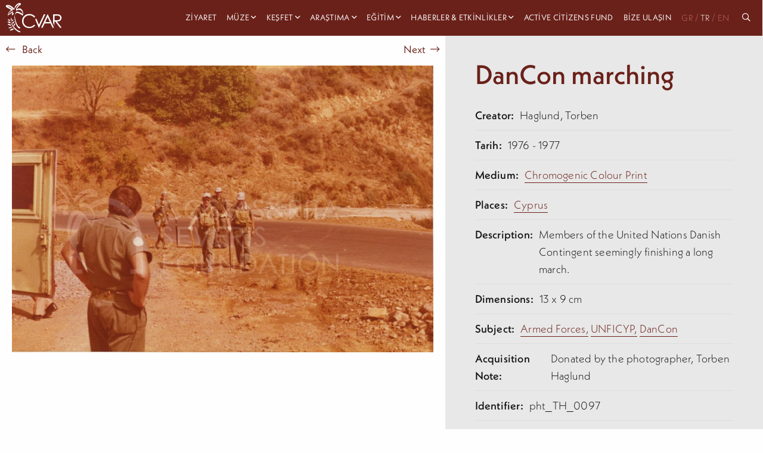

--- FILE ---
content_type: text/html; charset=utf-8
request_url: https://cvar.severis.org/tr/collections/item/dancon-marching-2/5551/
body_size: 10488
content:
<!doctype html>

<html class="no-js" lang="en">

<head>
  <meta charset="utf-8" />
  <meta http-equiv="X-UA-Compatible" content="IE=edge,chrome=1" />
  <meta name="viewport" content="width=device-width, initial-scale=1.0">
  <style>
    .menu.dropdown.medium-horizontal li.is-dropdown-submenu-parent>a,
    .menu.dropdown.large-horizontal li.is-dropdown-submenu-parent>a,
    .menu.dropdown.xlarge-horizontal li.is-dropdown-submenu-parent>a {
      padding-right: 15px;
    }

    .menu>li.is-dropdown-submenu-parent>a {
      padding-right: 15px !important;
    }

    .menu li:not(:last-of-type) {
      margin-right: 10px;
    }
  </style>

  <link rel="stylesheet" href="/static/css/app.css">
  <link rel="apple-touch-icon" sizes="152x152" href="/static/img/favicons/apple-touch-icon.png">
<link rel="icon" type="image/png" sizes="32x32" href="/static/img/favicons/favicon-32x32.png">
<link rel="icon" type="image/png" sizes="16x16" href="/static/img/favicons/favicon-16x16.png">
<link rel="manifest" href="/static/img/favicons/site.webmanifest">
<link rel="mask-icon" href="/static/img/favicons/safari-pinned-tab.svg" color="#5bbad5">
<link rel="shortcut icon" href="/static/img/favicons/favicon.ico">
<meta name="msapplication-TileColor" content="#da532c">
<meta name="msapplication-config" content="/static/img/favicons/browserconfig.xml">
<meta name="theme-color" content="#ffffff">
  
    

<title>
    
        CVAR | DanCon marching
    
</title>

    <meta name="description" content="Members of the United Nations Danish Contingent seemingly finishing a long march."/>

    <!-- Schema.org markup for Google+ -->
    <meta itemprop="name" content="DanCon marching">
    <meta itemprop="description" content="Members of the United Nations Danish Contingent seemingly finishing a long march.">
    
        
        <meta itemprop="image" content="https://cvar-live-beeb68bb85f54b0197fa9b6b5eab1-05b50c6.divio-media.org/images/pht_TH_0097-DanCon_marching.original.jpg">
    
    <!-- Twitter Card data -->
    <meta name="twitter:card" content="summary_large_image">
    <meta name="twitter:title" content="DanCon marching">
    <meta name="twitter:description" content="Members of the United Nations Danish Contingent seemingly finishing a long march.">
    <!-- Twitter summary card with large image must be at least 280x150px -->
    
        
        <meta name="twitter:image:src" content="https://cvar-live-beeb68bb85f54b0197fa9b6b5eab1-05b50c6.divio-media.org/images/pht_TH_0097-DanCon_marching.original.jpg">
    
    <!-- Open Graph data -->
    <meta property="og:title" content="DanCon marching"/>
    <meta property="og:type" content="website"/>
    
        
        <meta property="og:image" content="https://cvar-live-beeb68bb85f54b0197fa9b6b5eab1-05b50c6.divio-media.org/images/pht_TH_0097-DanCon_marching.original.jpg"/>
    
    <meta property="og:description" content="Members of the United Nations Danish Contingent seemingly finishing a long march."/>
    <meta property="og:site_name" content="DanCon marching"/>

    

<link rel="alternate" hreflang="x-default" href=""/>
<link rel="canonical" href=""/>
      



    <!-- Google tag (gtag.js) -->

    <script async src="https://www.googletagmanager.com/gtag/js?id=G-PTQJCNKWK3"></script>

    <script>

    window.dataLayer = window.dataLayer || [];

    function gtag(){dataLayer.push(arguments);}

    gtag('js', new Date());

    gtag('config', 'G-PTQJCNKWK3');

    </script>
</head>

<body id="body" class="  ">
  <nav class="menu--container  ">
    <div class=" menu--wrapper">
      <a class="menu--logo" href="/tr/">
        
        
        <svg height="100%" viewBox="0 0 118 62" version="1.1" xmlns="http://www.w3.org/2000/svg" xmlns:xlink="http://www.w3.org/1999/xlink" xml:space="preserve" xmlns:serif="http://www.serif.com/"
          style="fill-rule:evenodd;clip-rule:evenodd;stroke-linejoin:round;stroke-miterlimit:2;">
          <g transform="matrix(1,0,0,1,-94,-6)">
            <g transform="matrix(0.11627,0,0,0.11627,1179.04,1422.12)">
              <g transform="matrix(3.02514,0,0,3.02514,-9325.19,-12178.8)">
                <g>
                  <g transform="matrix(1,0,0,1,288.633,138.571)">
                    <path
                      d="M0,-64.06L0,-36.98L13.721,-36.87C19.054,-36.87 22.983,-37.376 25.51,-38.39C27.979,-39.316 30.083,-41.014 31.51,-43.23C32.942,-45.445 33.69,-48.033 33.66,-50.67C33.686,-53.26 32.929,-55.797 31.49,-57.95C30.119,-60.085 28.105,-61.731 25.74,-62.65C23.4,-63.59 19.497,-64.06 14.03,-64.06L0,-64.06ZM-8,-71.85L7.86,-71.85C16.693,-71.85 22.693,-71.49 25.86,-70.77C30.382,-69.801 34.444,-67.334 37.391,-63.77C40.397,-60.064 41.971,-55.4 41.82,-50.63C41.891,-46.615 40.823,-42.663 38.74,-39.23C36.661,-35.908 33.609,-33.307 30,-31.78C26.214,-30.1 20.983,-29.243 14.311,-29.21L42.94,7.79L33.09,7.79L4.46,-29.21L-0.04,-29.21L-0.04,-4.21L-8.04,-21.4L-8,-71.85Z" />
                  </g>
                  <g transform="matrix(1,0,0,1,180.944,121.731)">
                    <path d="M0,-30.41L15.58,6.5L44.939,-55.01L53.6,-55.01L16.43,24.6L14.699,24.6L-6.48,-25.35L0,-30.41Z" />
                  </g>
                  <g transform="matrix(1,0,0,1,247.944,129.411)">
                    <path d="M0,-45.77L-13.641,-16.95L13.569,-16.95L0,-45.77ZM1,-62.69L38.12,16.92L29.529,16.92L17.01,-9.27L-17.29,-9.27L-29.7,16.92L-38.57,16.92L-0.95,-62.69L1,-62.69Z" />
                  </g>
                  <g transform="matrix(1,0,0,1,174.454,131.576)">
                    <path
                      d="M0,-50.085L-6.28,-45.265C-9.562,-49.628 -13.837,-53.145 -18.75,-55.525C-23.75,-57.884 -29.221,-59.078 -34.75,-59.015C-40.933,-59.058 -47.019,-57.479 -52.4,-54.435C-57.633,-51.559 -61.983,-47.31 -64.98,-42.145C-67.995,-36.865 -69.538,-30.874 -69.45,-24.795C-69.45,-15.095 -66.117,-6.999 -59.45,-0.504C-52.783,5.989 -44.387,9.235 -34.26,9.235C-23.107,9.235 -13.773,4.869 -6.26,-3.865L0.02,0.905C-3.929,5.94 -9.024,9.958 -14.84,12.625C-21.082,15.45 -27.87,16.864 -34.72,16.765C-48.653,16.765 -59.653,12.128 -67.72,2.855C-74.467,-4.978 -77.84,-14.431 -77.84,-25.505C-78.073,-36.596 -73.622,-47.273 -65.58,-54.915C-57.407,-62.868 -47.17,-66.845 -34.87,-66.845C-27.909,-66.949 -21.018,-65.436 -14.74,-62.425C-8.874,-59.606 -3.807,-55.364 0,-50.085" />
                  </g>
                  <g transform="matrix(1,0,0,1,92.8833,108.111)">
                    <path
                      d="M0,-71.52C-5.49,-76.66 -12.28,-76.86 -19,-74.76C-22.36,-73.76 -25.62,-71.92 -28.87,-70.59C-29.75,-70.23 -16.27,-93.25 -4.87,-97.03C-4.4,-97.19 -2.19,-104.73 -2.36,-104.86C-14.07,-114.52 -29.99,-100.52 -36,-90.61C-38.91,-85.85 -40.72,-80.28 -42.35,-74.78C-54.75,-87.78 -71.4,-101.49 -90.35,-94.92C-90.79,-94.77 -93.08,-87.29 -92.87,-87.09C-83.53,-78.09 -71.09,-74.23 -60.02,-67.95C-68.31,-63.4 -80.57,-51.08 -80.75,-32.77C-80.75,-34.53 -69.93,-40.95 -68.25,-42.27C-63.352,-46.238 -58.025,-49.645 -52.37,-52.43C-53.51,-49.65 -58.01,-42.16 -56.82,-36.81C-56,-33.12 -48.24,-40.59 -47.42,-41.24C-45.61,-42.68 -46.66,-47.67 -44.9,-49.08C-46.8,-47.57 -53.21,-42.69 -49.26,-60.45C-52.26,-57.32 -60.46,-54.15 -65.72,-50.12C-68.88,-47.7 -71.97,-45.2 -75.15,-42.79C-78.69,-40.1 -76.88,-42.65 -76.36,-44.6C-71.42,-55.34 -64.9,-60.8 -53.36,-63.72C-52.93,-63.83 -50.72,-71.46 -50.84,-71.55C-60.57,-78.72 -72.34,-82.36 -82.4,-88.8C-67.71,-88.53 -54.79,-77.39 -44.7,-66.8C-44.94,-67.05 -25.04,-102.8 -11.62,-100.29C-19.51,-95.42 -33.94,-79.52 -31.87,-65.84C-31,-60.13 -27.87,-64.22 -24.75,-65.6C-17.75,-68.71 -11.91,-69.3 -5.07,-65.53C3.14,-61.01 6.55,-51.94 7.41,-42.91C-2.26,-49.71 -13.69,-57.38 -25.59,-57.3C-34.38,-57.24 -37.05,-44.52 -39.11,-37.75C-43.88,-21.96 -39.64,-5.55 -34.59,9.64C-31.05,20.28 -23.37,42.64 -9.41,43C-8.58,43 -7.61,35.15 -6.89,35.17C-16.42,34.93 -21.98,24.12 -25.83,16.78C-32.4,4.28 -36.31,-10 -38.34,-23.91C-40.26,-37.02 -37.22,-52.11 -21.41,-48.74C-10.97,-46.52 -1.13,-39.33 7.49,-33.29C7.43,-33.29 7.49,-33.55 7.49,-33.86L7.49,-33.29L9.27,-38.85C9.573,-39.586 9.817,-40.345 10,-41.12C10.95,-52.67 8.69,-63.38 0,-71.52" />
                  </g>
                  <g transform="matrix(1,0,0,1,28.8438,111.001)">
                    <path d="M0,5.59C-4.65,1.24 -11.55,-3.68 -17.51,0.59C-5.75,6.85 -6.51,9.27 -0.1,5.99" />
                  </g>
                  <g transform="matrix(1,0,0,1,30.0537,110.511)">
                    <path
                      d="M0,5.41C-5.33,0.51 -12.33,-3.93 -19.32,0.41C-19.77,0.69 -20.49,1.34 -19.74,1.74C-15.94,3.74 -12.28,6.83 -8.23,8.34C-5.66,9.34 -2.99,8.07 -0.72,6.93C0.98,6.08 -0.72,5.2 -1.91,5.81C-4.19,6.95 -5.59,7.26 -7.91,6.03C-11.26,4.21 -14.39,2.03 -17.75,0.2L-18.17,1.53C-12.51,-2.01 -6.55,2.91 -2.47,6.66C-1.73,7.34 0.78,6.13 -0.05,5.37L0,5.41Z" />
                  </g>
                  <g transform="matrix(1,0,0,1,26.3736,97.0409)">
                    <path d="M0,7.55C-3.18,3.19 -8.16,-2 -13.78,0.55C-4.97,7.62 -5.99,9.55 -0.13,7.79" />
                  </g>
                  <g transform="matrix(1,0,0,1,27.5034,96.9608)">
                    <path
                      d="M0,7.2C-3.65,2.29 -8.62,-2.43 -15.08,0.2C-15.29,0.28 -16.43,0.8 -15.96,1.2C-13.15,3.48 -10.63,6.42 -7.6,8.4C-5.72,9.63 -3.4,9.05 -1.4,8.48C-0.4,8.2 0.45,6.92 -1.12,7.36C-3.2,7.95 -4.62,8.13 -6.38,6.75C-8.99,4.75 -11.29,2.26 -13.87,0.17L-14.74,1.17C-9.52,-0.93 -5.02,4.33 -2.24,8.06C-1.76,8.71 0.34,7.7 0.01,7.26L0,7.2Z" />
                  </g>
                  <g transform="matrix(1,0,0,1,46.0337,162.782)">
                    <path d="M0,-11.521C-7.89,-11.021 -18.2,-8.971 -19.44,0C-3.78,-5.301 -2.25,-2.551 0.23,-11.131" />
                  </g>
                  <g transform="matrix(1,0,0,1,46.6534,163.901)">
                    <path
                      d="M0,-13.52C-8.48,-12.93 -19.9,-10.63 -21.71,-0.74C-21.87,0.12 -20.15,-0.32 -19.81,-0.43C-14.67,-2.14 -9.15,-3.041 -4.16,-5.13C-0.9,-6.5 0.32,-9.45 1.27,-12.62C1.55,-13.55 -1.73,-12.89 -2.04,-11.86C-2.87,-9.09 -3.63,-6.76 -6.53,-5.77C-11.05,-4.25 -15.77,-3.3 -20.3,-1.77L-18.4,-1.46C-16.89,-9.74 -8.4,-11.21 -1.24,-11.71C-0.14,-11.791 2.27,-13.64 0,-13.48L0,-13.52Z" />
                  </g>
                  <g transform="matrix(1,0,0,1,33.0137,89.0308)">
                    <path d="M0,11.67C1.32,7.75 2.36,2.34 -1.75,-0.04C-2.27,8.6 -3.91,8.8 -0.24,11.71" />
                  </g>
                  <g transform="matrix(1,0,0,1,33.8736,89.3311)">
                    <path
                      d="M0,11.17C1.31,7.17 2.32,1.96 -1.81,-0.73C-2.17,-0.97 -3.44,-0.66 -3.48,-0.14C-3.66,2.61 -4.33,5.42 -4.29,8.18C-4.29,9.82 -3.09,10.84 -1.9,11.8C-1.47,12.14 0.1,11.36 -0.3,11.02C-1.63,9.94 -2.61,9.02 -2.55,7.18C-2.47,4.61 -1.91,2.03 -1.74,-0.54L-3.4,0.05C0.6,2.66 -0.46,7.69 -1.72,11.57C-1.87,12.04 -0.16,11.71 0.01,11.17L0,11.17Z" />
                  </g>
                  <g transform="matrix(1,0,0,1,34.3135,125.701)">
                    <path d="M0,4.89C0.64,6.14 -16.21,-3.04 -22,-1.68C-17.48,5.67 -7.37,7.93 0,4.89" />
                  </g>
                  <g transform="matrix(1,0,0,1,32.9834,125.831)">
                    <path
                      d="M0,5.23L0,5.31L0.75,4.31C2.2,3.68 1.93,4.081 0.75,3.621C-0.03,3.31 -0.8,2.97 -1.57,2.621C-3.99,1.621 -6.42,0.56 -8.88,-0.379C-12.49,-1.749 -16.63,-3.29 -20.56,-2.62C-20.86,-2.56 -22.4,-1.959 -22.02,-1.4C-16.84,6.35 -6.96,8.52 1.53,5.35C3.11,4.76 2.66,3.47 1.07,4.06C-6.37,6.9 -14.787,4.3 -19.33,-2.24L-20.8,-1.02C-16.07,-1.83 -10.05,1.46 -5.8,3.241C-3.67,4.14 -0.47,6.43 1.93,5.39C2.3,5.23 2.75,4.871 2.69,4.39L2.69,4.31C2.57,3.46 -0.12,4.241 0.03,5.251L0,5.23Z" />
                  </g>
                  <g transform="matrix(1,0,0,1,39.2334,150.731)">
                    <path d="M0,-11.3C1.71,-10.19 -19.24,-7.35 -22.76,-3.81C-15.56,0 -5.43,-4.13 0,-11.3" />
                  </g>
                  <g transform="matrix(1,0,0,1,25.7637,147.259)">
                    <path
                      d="M0,-4.478C-3.41,-3.598 -7.61,-2.708 -10.33,-0.308C-10.43,-0.228 -10.81,0.101 -10.52,0.232C-1.52,4.421 8.94,-0.859 14.7,-8.018C15.24,-8.688 12.7,-8.159 12.25,-7.638C9.748,-4.4 6.417,-1.899 2.61,-0.399C0.237,0.457 -2.317,0.673 -4.8,0.232C-5.8,0.082 -8.98,-0.188 -6.95,-1.228C-3.52,-2.989 0.6,-3.688 4.32,-4.558C4.94,-4.708 15.9,-7.109 14.72,-8.388C14.26,-8.899 1.92,-4.978 0,-4.478" />
                  </g>
                  <g transform="matrix(1,0,0,1,34.3736,173.801)">
                    <path
                      d="M0,-82.67C-5.25,-68.75 -3,-53.84 3.75,-40.85C12.51,-23.97 31.18,-3.33 50.92,0C50.87,0 51.92,-6.78 51.74,-6.8C37.29,-9.21 24.81,-21.21 15.55,-31.84C6.29,-42.47 -6.34,-61.191 -0.81,-75.84C-0.02,-77.93 -0.81,-80.58 0.01,-82.64L0,-82.67Z" />
                  </g>
                  <g transform="matrix(1,0,0,1,33.2935,99.9009)">
                    <path d="M0,6.19C2.87,2.49 7.33,-1.89 12.15,0.5C4.32,6.41 5.15,8.08 0.15,6.43" />
                  </g>
                  <g transform="matrix(1,0,0,1,34.2134,99.2208)">
                    <path
                      d="M0,6.77C2.54,3.57 6,-0.23 10.46,1.68L10.46,1.13C8.46,2.67 6.54,4.32 4.63,5.97C3.01,7.36 1.98,7.23 0,6.6C-0.54,6.43 -2.31,7.37 -1.55,7.6C0.4,8.22 2.15,8.5 4.05,7.6C7,6.18 9.48,3.18 12.05,1.21C12.29,1.03 12.31,0.78 12.05,0.66C6.43,-1.73 1.48,2.83 -1.79,6.95C-2.27,7.55 -0.3,7.2 0.05,6.76L0,6.77Z" />
                  </g>
                  <g transform="matrix(1,0,0,1,38.5635,109.901)">
                    <path d="M0,10.24C2.39,5.24 6.45,-0.9 12.6,0.65C5.04,9.421 6.41,11.14 0.19,10.49" />
                  </g>
                  <g transform="matrix(1,0,0,1,39.6934,109.611)">
                    <path
                      d="M0,10.56C2.07,6.35 5.31,0.64 10.84,1.77L10.46,0.72C8.34,3.22 6.46,5.87 4.4,8.43C2.99,10.2 1.55,10.15 -0.6,9.94C-1.72,9.83 -2.91,11.49 -1.31,11.64C1.06,11.87 3.3,11.81 5.19,10.2C8.03,7.77 10.05,4.02 12.46,1.2C12.696,0.944 12.68,0.545 12.424,0.31C12.331,0.224 12.215,0.168 12.09,0.15C4.96,-1.31 0.51,4.86 -2.27,10.53C-2.84,11.69 -0.44,11.45 -0.01,10.53L0,10.56Z" />
                  </g>
                  <g transform="matrix(1,0,0,1,46.2036,122.231)">
                    <path d="M0,12.15C1.15,6.74 3.63,-0.2 10,-0.15C4.72,10.16 6.48,11.51 0.27,12.35" />
                  </g>
                  <g transform="matrix(1,0,0,1,47.3736,122.751)">
                    <path
                      d="M0,11.359C0.92,7.12 2.75,0.109 8.12,-0.04L7.73,-0.561C6.29,2.29 5.07,5.219 3.73,8.13C2.73,10.259 1.73,10.87 -0.52,11.2C-1.27,11.309 -2.96,12.67 -1.39,12.45C0.93,12.12 3.29,11.639 4.85,9.75C5.574,8.721 6.149,7.597 6.56,6.41C7.56,3.979 8.66,1.58 9.85,-0.781C10.01,-1.101 9.85,-1.311 9.46,-1.3C2.04,-1.09 -0.97,5.49 -2.37,11.889C-2.53,12.599 -0.21,12.08 -0.05,11.359L0,11.359Z" />
                  </g>
                </g>
              </g>
            </g>
          </g>
        </svg>

      </a>
      <div class="overlay" id="overlay">


        <ul class="vertical xlarge-horizontal menu overlay-menu" id="main-menu" data-responsive-menu="accordion xlarge-dropdown" data-multi-open="false">

          
          
          
          
          
          <li >
            <a href="/tr/visit/"  lang="tr">Ziyaret</a>
          </li>
          
          
          
          
          <li class="is-dropdown-submenu-parent">
            <a   href="/tr/museum/" lang="tr" style="padding-right:15px;">Müze</a>
            <ul class="menu vertical nested">
              
              <li>
                <a class="" href="/tr/museum/about/" lang="tr">
                  CVAR hakkında</a>
              </li>
              
              <li>
                <a class="" href="/tr/museum/foundation/" lang="tr">
                  Costas &amp; Rita Severis Vakfı</a>
              </li>
              
              <li>
                <a class="" href="/tr/museum/team/" lang="tr">
                  Bizim takım</a>
              </li>
              
              <li>
                <a class="" href="/tr/museum/our-sponsors/" lang="tr">
                  Sponsorlarımız</a>
              </li>
              
              <li>
                <a class="" href="/tr/museum/awards/" lang="tr">
                  Ödüller</a>
              </li>
              
              <li>
                <a class="" href="/tr/museum/support-us/" lang="tr">
                  Destek</a>
              </li>
              

              <li class="menu-footer show-for-xlarge">
                
                <div class="menu-footer__links">
                  
                </div>
                <div class="menu-footer__social">
                  
                  <a target="_blank" href="https://www.facebook.com/cvar.severis">
                    <i class="fab fa-facebook"></i>
                  </a>

                  <a target="_blank" href="https://twitter.com/cvar_severis">
                    <i class="fab fa-twitter"></i>
                  </a>

                  <a target="_blank" href="https://www.youtube.com/channel/UCLkti-OBMB9s9duJ1Ovdieg">
                    <i class="fab fa-youtube"></i>
                  </a>
                  

                </div>
              </li>

            </ul>
          </li>
          
          
          
          
          <li class="is-dropdown-submenu-parent">
            <a   href="/tr/explore/" lang="tr" style="padding-right:15px;">Keşfet</a>
            <ul class="menu vertical nested">
              
              <li>
                <a class="" href="/tr/explore/permanent-exhibition/" lang="tr">
                  Kalıcı sergi</a>
              </li>
              
              <li>
                <a class="" href="/tr/explore/collections-archives/" lang="tr">
                  Koleksiyonlar ve Arşivler</a>
              </li>
              
              <li>
                <a class="" href="/tr/explore/virtual-tours/" lang="tr">
                  Sanal turlar</a>
              </li>
              
              <li>
                <a class="" href="/tr/explore/cvar-culture-connects-mobile-app/" lang="tr">
                  Culture Connects App</a>
              </li>
              
              <li>
                <a class="" href="/tr/explore/our-blog/" lang="tr">
                  Blog</a>
              </li>
              
              <li>
                <a class="" href="/tr/explore/exhibitions/" lang="tr">
                  Çevrimiçi Sergiler</a>
              </li>
              

              <li class="menu-footer show-for-xlarge">
                
                <div class="menu-footer__links">
                  
                </div>
                <div class="menu-footer__social">
                  
                  <a target="_blank" href="https://www.facebook.com/cvar.severis">
                    <i class="fab fa-facebook"></i>
                  </a>

                  <a target="_blank" href="https://twitter.com/cvar_severis">
                    <i class="fab fa-twitter"></i>
                  </a>

                  <a target="_blank" href="https://www.youtube.com/channel/UCLkti-OBMB9s9duJ1Ovdieg">
                    <i class="fab fa-youtube"></i>
                  </a>
                  

                </div>
              </li>

            </ul>
          </li>
          
          
          
          
          <li class="is-dropdown-submenu-parent">
            <a   href="/tr/research-center/" lang="tr" style="padding-right:15px;">Araştıma</a>
            <ul class="menu vertical nested">
              
              <li>
                <a class="" href="/tr/research-center/research-center/" lang="tr">
                  Kütüphane ve Araştırma Merkezi</a>
              </li>
              
              <li>
                <a class="" href="/tr/research-center/library/" lang="tr">
                  Kütüphane Kataloğu</a>
              </li>
              

              <li class="menu-footer show-for-xlarge">
                
                <div class="menu-footer__links">
                  
                </div>
                <div class="menu-footer__social">
                  
                  <a target="_blank" href="https://www.facebook.com/cvar.severis">
                    <i class="fab fa-facebook"></i>
                  </a>

                  <a target="_blank" href="https://twitter.com/cvar_severis">
                    <i class="fab fa-twitter"></i>
                  </a>

                  <a target="_blank" href="https://www.youtube.com/channel/UCLkti-OBMB9s9duJ1Ovdieg">
                    <i class="fab fa-youtube"></i>
                  </a>
                  

                </div>
              </li>

            </ul>
          </li>
          
          
          
          
          <li class="is-dropdown-submenu-parent">
            <a   href="/tr/education/" lang="tr" style="padding-right:15px;">Eğitim</a>
            <ul class="menu vertical nested">
              
              <li>
                <a class="" href="/tr/education/families/" lang="tr">
                  Aileler</a>
              </li>
              
              <li>
                <a class="" href="/tr/education/school-programs/" lang="tr">
                  Okullar</a>
              </li>
              
              <li>
                <a class="" href="/tr/education/online-activities/" lang="tr">
                  Çevrimiçi Aktiviteler</a>
              </li>
              
              <li>
                <a class="" href="/tr/education/book-online/" lang="tr">
                  Çevrimiçi rezervasyon yapın</a>
              </li>
              

              <li class="menu-footer show-for-xlarge">
                
                <div class="menu-footer__links">
                  
                </div>
                <div class="menu-footer__social">
                  
                  <a target="_blank" href="https://www.facebook.com/cvar.severis">
                    <i class="fab fa-facebook"></i>
                  </a>

                  <a target="_blank" href="https://twitter.com/cvar_severis">
                    <i class="fab fa-twitter"></i>
                  </a>

                  <a target="_blank" href="https://www.youtube.com/channel/UCLkti-OBMB9s9duJ1Ovdieg">
                    <i class="fab fa-youtube"></i>
                  </a>
                  

                </div>
              </li>

            </ul>
          </li>
          
          
          
          
          <li class="is-dropdown-submenu-parent">
            <a   href="/tr/news-events/" lang="tr" style="padding-right:15px;">Haberler &amp; Etkinlikler</a>
            <ul class="menu vertical nested">
              
              <li>
                <a class="" href="/tr/news-events/news/" lang="tr">
                  Haberler</a>
              </li>
              
              <li>
                <a class="" href="/tr/news-events/events/" lang="tr">
                  Etkinlikler</a>
              </li>
              

              <li class="menu-footer show-for-xlarge">
                
                <div class="menu-footer__links">
                  
                </div>
                <div class="menu-footer__social">
                  
                  <a target="_blank" href="https://www.facebook.com/cvar.severis">
                    <i class="fab fa-facebook"></i>
                  </a>

                  <a target="_blank" href="https://twitter.com/cvar_severis">
                    <i class="fab fa-twitter"></i>
                  </a>

                  <a target="_blank" href="https://www.youtube.com/channel/UCLkti-OBMB9s9duJ1Ovdieg">
                    <i class="fab fa-youtube"></i>
                  </a>
                  

                </div>
              </li>

            </ul>
          </li>
          
          
          
          
          <li >
            <a href="/tr/active-citizens-fund/"  lang="tr">Active Citizens Fund</a>
          </li>
          
          
          
          
          <li >
            <a href="/tr/contact-us/"  lang="tr">Bize Ulaşın</a>
          </li>
          
          







                            



<div class="lang-box">


    <a  
       href="https://cvar.severis.org/el/collections/item/dancon-marching-2/5551/"> GR</a><span >/</span>


    <a  class="active" 
       href="https://cvar.severis.org/tr/collections/item/dancon-marching-2/5551/"> 
        TR</a><span >/</span>


    <a  
       href="https://cvar.severis.org/en/collections/item/dancon-marching-2/5551/"> 
        EN</a>

</div>






<li class="search-icon"><a href="/global-search"> <i class="far fa-search"></i> &nbsp <span class="hide-for-xlarge"> Search</span></a></li>




         
         
         
          <li class="menu-footer hide-for-xlarge">

            <div class="menu-footer__social">
              
              <a target="_blank" href="https://www.facebook.com/cvar.severis">
                <i class="fab fa-facebook"></i>
              </a>

              <a target="_blank" href="https://twitter.com/cvar_severis">
                <i class="fab fa-twitter"></i>
              </a>

              <a target="_blank" href="https://www.youtube.com/channel/UCLkti-OBMB9s9duJ1Ovdieg">
                <i class="fab fa-youtube"></i>
              </a>
              
            </div>
            <div class="menu-footer__links">
              
            </div>
          </li>

        </ul>
      </div>
      <div class="title-bar hide-for-xlarge" data-toggle="main-menu" data-hide-for="xlarge">

        <button class="menu-button-container" id="toggle">
          <span class="top"></span>
          <span class="middle"></span>
          <span class="bottom"></span>
        </button>
      </div>
    </div>
  </nav>




  
    

<section class=" collection-item">


  <div class="grid-x grid-margin-y">

    <div class="collection-item__photos cell large-7 ">
      <a class="left-arrow" onclick="goBack()"><i class="fal fa-long-arrow-left"></i> &nbsp; Back</a>
    
    <a class="right-arrow" href="/tr/collections/item/dancon-marching-2/5552/">Next &nbsp;<i class="fal fa-long-arrow-right"></i> </a>
    
      
      <div class="collection-item__slider">
        <div > <img alt="DanCon marching-pht_TH_0097" height="1037" src="https://cvar-live-beeb68bb85f54b0197fa9b6b5eab1-05b50c6.divio-media.org/images/pht_TH_0097-DanCon_marching.original.jpg" width="1525"></div>
        
      </div>
      
      <div class="collection-item__slider__arrows"></div>
    </div>
    <div class="collection-item__info cell large-5">

      <div class="info-container">
        <h1 class="h2">DanCon marching</h1>
        
        <div class="info-table-row">
          <p class="strong">Creator: </p>
          <p>Haglund, Torben </p>
        </div>
        
        
        
        
            <div class="info-table-row">
              <p class="strong">Tarih: </p>
              <p>1976 - 1977 </p>
            </div>
        
        
            
            <div class="info-table-row">
              <p class="strong">Medium: </p>
              <p>

                

                <a href="/tr/explore/collections-archives/photographs/?medium=Chromogenic Colour Print&filter-form=">
                  Chromogenic Colour Print

                </a>

                

              </p>
            </div>
        
        
            
            <div class="info-table-row">
              <p class="strong">Places: </p>
              <p>

                

                <a href="/tr/explore/collections-archives/photographs/?spatial_coverage=Cyprus&filter-form=">
                  Cyprus

                </a>

                

              </p>
            </div>
        
        
  
  <div class="info-table-row">
    <p class="strong">Description: </p>
    <div>
      <p class="readmore" style="padding-left: 10px;">
        Members of the United Nations Danish Contingent seemingly finishing a long march.
      </p>
    </div>
  </div>
  
  

        
            <div class="info-table-row">
              <p class="strong">Dimensions: </p>
              <p>13 x 9 cm </p>
            </div>
        
        


        
        
            

            
                <div class="info-table-row">
                  <p class="strong">Subject: </p>
                  <p>

                    

                    <a href="/tr/explore/collections-archives/photographs/?subject=Armed Forces&filter-form=">
                      Armed Forces,

                    </a>


                    

                    <a href="/tr/explore/collections-archives/photographs/?subject=UNFICYP&filter-form=">
                      UNFICYP,

                    </a>


                    

                    <a href="/tr/explore/collections-archives/photographs/?subject=DanCon&filter-form=">
                      DanCon

                    </a>


                    

                  </p>
                </div>
            
        
          
            <div class="info-table-row">
              <p class="strong">Acquisition Note: </p>
              <p>Donated by the photographer, Torben Haglund </p>
            </div>
        
        
            <div class="info-table-row">
              <p class="strong">Identifier: </p>
              <p>pht_TH_0097 </p>
            </div>
        

        
        
            
            <div class="info-table-row">
              <p class="strong">Classification: </p>
              <p>

                

                <a href="/tr/explore/collections-archives/photographs/?classification=Photographs&filter-form=">
                  Photographs

                </a>

                

              </p>
            </div>
        
        
            
            <div class="info-table-row">
              <p class="strong">Collection: </p>
              <p>

                
                    
                    <a href="/tr/explore/collections-archives/photographs/?part_of_collection=Torben+Haglund+Collection&filter-form=">
                      Torben Haglund Collection

                    </a>
                

              </p>
            </div>
        
        
            
            <div class="info-table-row">
              <p class="strong">Object Type: </p>
              <p>

                

                <a href="/tr/explore/collections-archives/photographs/?object_type=Photograph&filter-form=">
                  Photograph

                </a>

                

              </p>
            </div>
        

        
            <div class="info-table-row">
              <p class="strong">Rights Holder: </p>

                
                    <div class="rights-holders">
                    
                        <p> </p>
                    
                        <p>© Costas and Rita Severis Foundation </p>
                    
                    </div>
                

            </div>
        
          
            <div class="info-table-row">
              <p class="strong">Rights Statement: </p>
              <p>The CVAR holds or manages the copyright(s) in this item and its digital reproduction. If you need information about reusing this item, please send an email to <a href="/cdn-cgi/l/email-protection" class="__cf_email__" data-cfemail="6e1c0b1d0b0f1c0d062e1d0b180b1c071d40011c09">[email&#160;protected]</a> </p>
            </div>
        
        
        <a class="button blue large block mt-2 mb-1" data-open="feedback-form">
          <i class="fal fa-comment"></i>
        Give us Feedback
        </a>
        <p class="small medium-gray"> 
        
We're always looking to improve our records, so if you have any information about an object or recognize any of the people, locations, monuments in the photographs, please give us details in the form provided here.
          
          
          </p>

        <div id="feedback-form" class="reveal light-gray-bg padding-4 narrow" data-reveal>
          <button class="close-button" data-close aria-label="Close modal" type="button">
            <span aria-hidden="true">&times;</span>
          </button>
          <form id="feedbackForm" method="POST">
            <h4>Give us Feedback</h4>
             <script data-cfasync="false" src="/cdn-cgi/scripts/5c5dd728/cloudflare-static/email-decode.min.js"></script><script src="https://www.google.com/recaptcha/api.js" async defer></script>
             <script>
               function onSubmit(token) {
                 document.getElementById("feedbackForm").submit();
               }
             </script>
            <p class="small medium-gray"> 
            
                We're always looking to improve our records, so if you have any information about an object or recognize any of the people, locations, monuments in the photographs, please give us details in the form provided here.
              </p>
            
    <input type="hidden" name="csrfmiddlewaretoken" value="5adIdyxT4AuSlhAZrvMPLOuQIQcyMeLJOAinqB9EwGxxAgAQY2SM6EVPhHnmH8qN">

    <div id="div_id_name" class="holder"><input type="text" name="name" maxlength="250" placeholder="Name*" class="textinput textInput" required id="id_name"></div><div id="div_id_email" class="holder"><input type="email" name="email" maxlength="250" placeholder="Email*" class="emailinput" required id="id_email"></div><div id="div_id_phone" class="holder"><input type="text" name="phone" maxlength="250" placeholder="Tel. number" class="textinput textInput" id="id_phone"></div><div id="div_id_feedback" class="holder"><textarea name="feedback" cols="40" rows="10" placeholder="Feedback*" class="textarea" required id="id_feedback"></textarea></div>


    


            <button type="submit" class="button blue large block g-recaptcha" data-sitekey="6Le-5OEUAAAAAFc0V3__QX1qtLggUjiXpFbWtPQ9" data-callback="onSubmit">  Submit Feedback</button>
          </form>
        </div>



        
        <div class="next-collection-item__container">
          <p class="light-gray strong">NEXT ITEM:</p>
          <a href="/tr/collections/item/dancon-marching-2/5552/">
            <div class="next-collection-item">
              <img alt="DanCon marching-pht_TH_0098" height="1021" src="https://cvar-live-beeb68bb85f54b0197fa9b6b5eab1-05b50c6.divio-media.org/images/pht_TH_0098-DanCon_marching.original.jpg" width="1525">
              <p class="h6 hide-for-xlarge">DanCon marching &nbsp; <i class="fal fa-long-arrow-right"></i></p>
              <div class="show-for-xlarge">
                <p class="h6 ">DanCon marching &nbsp; <i class="fal fa-long-arrow-right"></i></p>
                <p class="small dark-gray">Members of the United Nations Danish Contingent seemingly finishing a long march.</p>
              </div>
              <div class="hide-for-xlarge">
                <p class="small dark-gray">Members of the United Nations Danish Contingent seemingly finishing a long march.</p>

              </div>
            </div>

          </a>
        </div>
        

      </div>


    </div>

  </div>
  </div>

</section>

<script>
  function goBack() {
    window.history.back();
  }
</script>



  
  <div class="pre-footer">
    <div class="grid-container">
      <a target="_blank" href="https://www.facebook.com/cvar.severis">
        <i class="fab fa-facebook"></i>
      </a>
      <a target="_blank" href="https://twitter.com/cvar_severis">
        <i class="fab fa-twitter"></i>
      </a>
      <a target="_blank" href="https://www.youtube.com/channel/UCLkti-OBMB9s9duJ1Ovdieg">
        <i class="fab fa-youtube"></i>
      </a>
    </div>
  </div>
  <footer class="footer">

    <div class="footer-logo">

    </div>

    <div class="grid-container">
      <div class="grid-x grid-margin-x">
        <div class="cell footer__logo">
          
          <a href="/tr/">
            <img src="/static/img/logos/footer_logo.svg" alt="">
          </a>
          
        </div>
      </div>
    

      <!-- Begin Mailchimp Signup Form -->
      <div id="mc_embed_signup">

      </div>

      <!--End mc_embed_signup-->
      <div class="grid-container subscribe-box">
        <div class="grid-x grid-margin-x">
          <div class="cell large-6">
            <h3>Güncel kalın!</h3>
            <p>
              En son haberlerimizi ve güncellemelerimizi doğrudan gelen kutunuza alın.
            </p>
          </div>
          <div class="cell large-6">
            <div class="flex">
              <form action="https://severis.us16.list-manage.com/subscribe/post?u=869ae93d493c3799ad1da68cb&amp;id=86e4d2326e" method="post" id="mc-embedded-subscribe-form" name="mc-embedded-subscribe-form" class="validate" target="_blank"
                novalidate>

                <input type="email" value="" name="EMAIL" class="required email" id="mce-EMAIL">

                <div id="mce-responses" class="clear">
                  <div class="response" id="mce-error-response" style="display:none"></div>
                  <div class="response" id="mce-success-response" style="display:none"></div>
                </div> <!-- real people should not fill this in and expect good things - do not remove this or risk form bot signups-->

                <div style="position: absolute; left: -5000px;" aria-hidden="true"><input type="text" name="b_869ae93d493c3799ad1da68cb_86e4d2326e" tabindex="-1" value=""></div>
                <input type="submit" value="Abone olun" name="subscribe" id="mc-embedded-subscribe" class="button">


              </form>
            </div>
          </div>
        </div>
      </div>


    <div class="footer__content grid-x grid-margin-x " lang="tr">
      <div class="footer__contact large-4 large-offset-1 medium-5">
        <h5>Bizi burada bulabilirsiniz</h5>
        
        <div class="icon-text"><i class="far fa-map-marker"></i>
          <a >
            <p>285 Ermou Sokağı<br/>Lefkoşa, 1017<br/>Kıbrıs</p>
          </a>
        </div>
        
        
        <div class="icon-text">
          <i class="far fa-phone"></i>
          <div>
            
            <a href="tel:+357 22 300994">
              +357 22 300994
            </a>
            <br>
            
            
            <a href="tel:+357 99 630872">
              +357 99 630872
            </a>
            
          </div>
        </div>
        
        
        <div class="icon-text">
          <i class="far fa-fax"></i>
          <p>
            +357 22 300989
          </p>

        </div>
        
        
        <div class="icon-text">
          <i class="far fa-envelope"></i>
          <a href="/cdn-cgi/l/email-protection#acc5c2cac3ecdfc9dac9dec5df82c3decb"><span class="__cf_email__" data-cfemail="442d2a222b0437213221362d376a2b3623">[email&#160;protected]</span></a>
        </div>
        
        
        <div class="icon-text">
          <i class="far fa-calendar"></i>
          <p><b>Kış</b> <b>(15 Ekim - 15 Mayıs</b> <b>)</b><br/> Salı-Pazar: 9:30-17:00<br/> Pazartesi günleri kapalıdır</p><p></p><p><b>Yaz (15 Mayıs - 15 Ekim</b> <b>)</b><br/> Pazartesi-Cumartesi: 9:30-17:00<br/> Pazar günleri kapalıdır</p>
        </div>
        
      </div>
      <div class="cell large-6 medium-7 grid-x grid-margin-X">
        
        


<div class="footer__links cell auto">
    
        <h5>Ziyaret</h5>
        
            <a href="/tr/visit/">Ziyaret Bilgileri</a>
        

    
        <h5>Müze</h5>
        
            <a href="/tr/museum/about/">CVAR hakkında</a>
        
            <a href="/tr/museum/foundation/">Costas &amp; Rita Severis Vakfı</a>
        
            <a href="/tr/museum/team/">Bizim takım</a>
        
            <a href="/tr/museum/our-sponsors/">Sponsorlarımız</a>
        
            <a href="/tr/museum/awards/">Ödüller</a>
        
            <a href="/tr/museum/support-us/">Müzeyi Destekleyin</a>
        
            <a href="/tr/shop/">Dükkan</a>
        

    
        <h5>Keşfedin</h5>
        
            <a href="/tr/explore/permanent-exhibition/">Kalıcı serge</a>
        
            <a href="/tr/explore/collections-archives/">Koleksiyonlar ve Arşivler</a>
        
            <a >Çevrimiçi sergiler</a>
        
            <a href="/tr/explore/virtual-tours/">Sanal turlar</a>
        
            <a href="/tr/explore/cvar-culture-connects-mobile-app/">Culture Connects App</a>
        
            <a >Blog</a>
        

    


</div>
        
        


<div class="footer__links cell auto">
    
        <h5>Araştıma</h5>
        
            <a href="/tr/research-center/research-center/">Kütüphane ve Araştırma Merkezi</a>
        
            <a  target="_blank" href="https://library.severis.org/"
                                                  >Kütüphane Kataloğu</a>
        

    
        <h5>Eğitim</h5>
        
            <a href="/tr/education/families/">Aileler</a>
        
            <a href="/tr/education/school-programs/">Okullar</a>
        
            <a href="/tr/education/online-activities/">Çevrimiçi Aktiviteler</a>
        
            <a href="/tr/education/book-online/">Çevrimiçi rezervasyon yapın</a>
        

    
        <h5>Haberler</h5>
        
            <a href="/tr/news-events/news/">Haberler</a>
        
            <a href="/tr/news-events/events/">Etkinlikler</a>
        

    
        <h5>Active Citizens Fund</h5>
        
            <a href="/tr/active-citizens-fund/">Active Citizens Fund</a>
        

    
        <h5>Dükkan</h5>
        
            <a href="/tr/shop/">Online alışveriş</a>
        

    
        <h5>İletişim bilgileri</h5>
        
            <a href="/tr/contact-us/">İletişim</a>
        

    


</div>
        

      </div>
    </div>

    <div class="grid-x grid-margin-x">
      <div class=" footer__copyright cell large-10 large-offset-1 ">
        <div>
          <a> <img src="/static/img/logos/severis-foundation.png" alt=""></a>
          <a href="https://eeagrants.org/" target="_blank"> <img src="/static/img/logos/active-citizens-fund-white.png" alt=""></a>
        </div>
        <div class="light-sandy">
          <p>Copyright © 2022 Costas &amp; Rita Severis Foundation / Centre Visual Arts &amp; Research. Content and graphics on this website cannot be reused for any purpose without explicit permission. For reuse requests please contact us. Proudly Developed by <a target="_blank" href="https://pixelactions.com" rel="nofollow">Pixel Actions</a>.</p>
        </div>
      </div>
    </div>
    </div>

  </footer>
  

  <script data-cfasync="false" src="/cdn-cgi/scripts/5c5dd728/cloudflare-static/email-decode.min.js"></script><script src="/static/js/app.js "></script>
    <script src="https://cdn.jsdelivr.net/npm/lazyload@2.0.0-rc.2/lazyload.js"></script>
    <script>lazyload();</script>

<script defer src="https://static.cloudflareinsights.com/beacon.min.js/vcd15cbe7772f49c399c6a5babf22c1241717689176015" integrity="sha512-ZpsOmlRQV6y907TI0dKBHq9Md29nnaEIPlkf84rnaERnq6zvWvPUqr2ft8M1aS28oN72PdrCzSjY4U6VaAw1EQ==" data-cf-beacon='{"version":"2024.11.0","token":"331f61846b694307b79e059d131f975a","r":1,"server_timing":{"name":{"cfCacheStatus":true,"cfEdge":true,"cfExtPri":true,"cfL4":true,"cfOrigin":true,"cfSpeedBrain":true},"location_startswith":null}}' crossorigin="anonymous"></script>
</html>


--- FILE ---
content_type: text/html; charset=utf-8
request_url: https://www.google.com/recaptcha/api2/anchor?ar=1&k=6Le-5OEUAAAAAFc0V3__QX1qtLggUjiXpFbWtPQ9&co=aHR0cHM6Ly9jdmFyLnNldmVyaXMub3JnOjQ0Mw..&hl=en&v=PoyoqOPhxBO7pBk68S4YbpHZ&size=invisible&anchor-ms=20000&execute-ms=30000&cb=g6kcz05rviu2
body_size: 49528
content:
<!DOCTYPE HTML><html dir="ltr" lang="en"><head><meta http-equiv="Content-Type" content="text/html; charset=UTF-8">
<meta http-equiv="X-UA-Compatible" content="IE=edge">
<title>reCAPTCHA</title>
<style type="text/css">
/* cyrillic-ext */
@font-face {
  font-family: 'Roboto';
  font-style: normal;
  font-weight: 400;
  font-stretch: 100%;
  src: url(//fonts.gstatic.com/s/roboto/v48/KFO7CnqEu92Fr1ME7kSn66aGLdTylUAMa3GUBHMdazTgWw.woff2) format('woff2');
  unicode-range: U+0460-052F, U+1C80-1C8A, U+20B4, U+2DE0-2DFF, U+A640-A69F, U+FE2E-FE2F;
}
/* cyrillic */
@font-face {
  font-family: 'Roboto';
  font-style: normal;
  font-weight: 400;
  font-stretch: 100%;
  src: url(//fonts.gstatic.com/s/roboto/v48/KFO7CnqEu92Fr1ME7kSn66aGLdTylUAMa3iUBHMdazTgWw.woff2) format('woff2');
  unicode-range: U+0301, U+0400-045F, U+0490-0491, U+04B0-04B1, U+2116;
}
/* greek-ext */
@font-face {
  font-family: 'Roboto';
  font-style: normal;
  font-weight: 400;
  font-stretch: 100%;
  src: url(//fonts.gstatic.com/s/roboto/v48/KFO7CnqEu92Fr1ME7kSn66aGLdTylUAMa3CUBHMdazTgWw.woff2) format('woff2');
  unicode-range: U+1F00-1FFF;
}
/* greek */
@font-face {
  font-family: 'Roboto';
  font-style: normal;
  font-weight: 400;
  font-stretch: 100%;
  src: url(//fonts.gstatic.com/s/roboto/v48/KFO7CnqEu92Fr1ME7kSn66aGLdTylUAMa3-UBHMdazTgWw.woff2) format('woff2');
  unicode-range: U+0370-0377, U+037A-037F, U+0384-038A, U+038C, U+038E-03A1, U+03A3-03FF;
}
/* math */
@font-face {
  font-family: 'Roboto';
  font-style: normal;
  font-weight: 400;
  font-stretch: 100%;
  src: url(//fonts.gstatic.com/s/roboto/v48/KFO7CnqEu92Fr1ME7kSn66aGLdTylUAMawCUBHMdazTgWw.woff2) format('woff2');
  unicode-range: U+0302-0303, U+0305, U+0307-0308, U+0310, U+0312, U+0315, U+031A, U+0326-0327, U+032C, U+032F-0330, U+0332-0333, U+0338, U+033A, U+0346, U+034D, U+0391-03A1, U+03A3-03A9, U+03B1-03C9, U+03D1, U+03D5-03D6, U+03F0-03F1, U+03F4-03F5, U+2016-2017, U+2034-2038, U+203C, U+2040, U+2043, U+2047, U+2050, U+2057, U+205F, U+2070-2071, U+2074-208E, U+2090-209C, U+20D0-20DC, U+20E1, U+20E5-20EF, U+2100-2112, U+2114-2115, U+2117-2121, U+2123-214F, U+2190, U+2192, U+2194-21AE, U+21B0-21E5, U+21F1-21F2, U+21F4-2211, U+2213-2214, U+2216-22FF, U+2308-230B, U+2310, U+2319, U+231C-2321, U+2336-237A, U+237C, U+2395, U+239B-23B7, U+23D0, U+23DC-23E1, U+2474-2475, U+25AF, U+25B3, U+25B7, U+25BD, U+25C1, U+25CA, U+25CC, U+25FB, U+266D-266F, U+27C0-27FF, U+2900-2AFF, U+2B0E-2B11, U+2B30-2B4C, U+2BFE, U+3030, U+FF5B, U+FF5D, U+1D400-1D7FF, U+1EE00-1EEFF;
}
/* symbols */
@font-face {
  font-family: 'Roboto';
  font-style: normal;
  font-weight: 400;
  font-stretch: 100%;
  src: url(//fonts.gstatic.com/s/roboto/v48/KFO7CnqEu92Fr1ME7kSn66aGLdTylUAMaxKUBHMdazTgWw.woff2) format('woff2');
  unicode-range: U+0001-000C, U+000E-001F, U+007F-009F, U+20DD-20E0, U+20E2-20E4, U+2150-218F, U+2190, U+2192, U+2194-2199, U+21AF, U+21E6-21F0, U+21F3, U+2218-2219, U+2299, U+22C4-22C6, U+2300-243F, U+2440-244A, U+2460-24FF, U+25A0-27BF, U+2800-28FF, U+2921-2922, U+2981, U+29BF, U+29EB, U+2B00-2BFF, U+4DC0-4DFF, U+FFF9-FFFB, U+10140-1018E, U+10190-1019C, U+101A0, U+101D0-101FD, U+102E0-102FB, U+10E60-10E7E, U+1D2C0-1D2D3, U+1D2E0-1D37F, U+1F000-1F0FF, U+1F100-1F1AD, U+1F1E6-1F1FF, U+1F30D-1F30F, U+1F315, U+1F31C, U+1F31E, U+1F320-1F32C, U+1F336, U+1F378, U+1F37D, U+1F382, U+1F393-1F39F, U+1F3A7-1F3A8, U+1F3AC-1F3AF, U+1F3C2, U+1F3C4-1F3C6, U+1F3CA-1F3CE, U+1F3D4-1F3E0, U+1F3ED, U+1F3F1-1F3F3, U+1F3F5-1F3F7, U+1F408, U+1F415, U+1F41F, U+1F426, U+1F43F, U+1F441-1F442, U+1F444, U+1F446-1F449, U+1F44C-1F44E, U+1F453, U+1F46A, U+1F47D, U+1F4A3, U+1F4B0, U+1F4B3, U+1F4B9, U+1F4BB, U+1F4BF, U+1F4C8-1F4CB, U+1F4D6, U+1F4DA, U+1F4DF, U+1F4E3-1F4E6, U+1F4EA-1F4ED, U+1F4F7, U+1F4F9-1F4FB, U+1F4FD-1F4FE, U+1F503, U+1F507-1F50B, U+1F50D, U+1F512-1F513, U+1F53E-1F54A, U+1F54F-1F5FA, U+1F610, U+1F650-1F67F, U+1F687, U+1F68D, U+1F691, U+1F694, U+1F698, U+1F6AD, U+1F6B2, U+1F6B9-1F6BA, U+1F6BC, U+1F6C6-1F6CF, U+1F6D3-1F6D7, U+1F6E0-1F6EA, U+1F6F0-1F6F3, U+1F6F7-1F6FC, U+1F700-1F7FF, U+1F800-1F80B, U+1F810-1F847, U+1F850-1F859, U+1F860-1F887, U+1F890-1F8AD, U+1F8B0-1F8BB, U+1F8C0-1F8C1, U+1F900-1F90B, U+1F93B, U+1F946, U+1F984, U+1F996, U+1F9E9, U+1FA00-1FA6F, U+1FA70-1FA7C, U+1FA80-1FA89, U+1FA8F-1FAC6, U+1FACE-1FADC, U+1FADF-1FAE9, U+1FAF0-1FAF8, U+1FB00-1FBFF;
}
/* vietnamese */
@font-face {
  font-family: 'Roboto';
  font-style: normal;
  font-weight: 400;
  font-stretch: 100%;
  src: url(//fonts.gstatic.com/s/roboto/v48/KFO7CnqEu92Fr1ME7kSn66aGLdTylUAMa3OUBHMdazTgWw.woff2) format('woff2');
  unicode-range: U+0102-0103, U+0110-0111, U+0128-0129, U+0168-0169, U+01A0-01A1, U+01AF-01B0, U+0300-0301, U+0303-0304, U+0308-0309, U+0323, U+0329, U+1EA0-1EF9, U+20AB;
}
/* latin-ext */
@font-face {
  font-family: 'Roboto';
  font-style: normal;
  font-weight: 400;
  font-stretch: 100%;
  src: url(//fonts.gstatic.com/s/roboto/v48/KFO7CnqEu92Fr1ME7kSn66aGLdTylUAMa3KUBHMdazTgWw.woff2) format('woff2');
  unicode-range: U+0100-02BA, U+02BD-02C5, U+02C7-02CC, U+02CE-02D7, U+02DD-02FF, U+0304, U+0308, U+0329, U+1D00-1DBF, U+1E00-1E9F, U+1EF2-1EFF, U+2020, U+20A0-20AB, U+20AD-20C0, U+2113, U+2C60-2C7F, U+A720-A7FF;
}
/* latin */
@font-face {
  font-family: 'Roboto';
  font-style: normal;
  font-weight: 400;
  font-stretch: 100%;
  src: url(//fonts.gstatic.com/s/roboto/v48/KFO7CnqEu92Fr1ME7kSn66aGLdTylUAMa3yUBHMdazQ.woff2) format('woff2');
  unicode-range: U+0000-00FF, U+0131, U+0152-0153, U+02BB-02BC, U+02C6, U+02DA, U+02DC, U+0304, U+0308, U+0329, U+2000-206F, U+20AC, U+2122, U+2191, U+2193, U+2212, U+2215, U+FEFF, U+FFFD;
}
/* cyrillic-ext */
@font-face {
  font-family: 'Roboto';
  font-style: normal;
  font-weight: 500;
  font-stretch: 100%;
  src: url(//fonts.gstatic.com/s/roboto/v48/KFO7CnqEu92Fr1ME7kSn66aGLdTylUAMa3GUBHMdazTgWw.woff2) format('woff2');
  unicode-range: U+0460-052F, U+1C80-1C8A, U+20B4, U+2DE0-2DFF, U+A640-A69F, U+FE2E-FE2F;
}
/* cyrillic */
@font-face {
  font-family: 'Roboto';
  font-style: normal;
  font-weight: 500;
  font-stretch: 100%;
  src: url(//fonts.gstatic.com/s/roboto/v48/KFO7CnqEu92Fr1ME7kSn66aGLdTylUAMa3iUBHMdazTgWw.woff2) format('woff2');
  unicode-range: U+0301, U+0400-045F, U+0490-0491, U+04B0-04B1, U+2116;
}
/* greek-ext */
@font-face {
  font-family: 'Roboto';
  font-style: normal;
  font-weight: 500;
  font-stretch: 100%;
  src: url(//fonts.gstatic.com/s/roboto/v48/KFO7CnqEu92Fr1ME7kSn66aGLdTylUAMa3CUBHMdazTgWw.woff2) format('woff2');
  unicode-range: U+1F00-1FFF;
}
/* greek */
@font-face {
  font-family: 'Roboto';
  font-style: normal;
  font-weight: 500;
  font-stretch: 100%;
  src: url(//fonts.gstatic.com/s/roboto/v48/KFO7CnqEu92Fr1ME7kSn66aGLdTylUAMa3-UBHMdazTgWw.woff2) format('woff2');
  unicode-range: U+0370-0377, U+037A-037F, U+0384-038A, U+038C, U+038E-03A1, U+03A3-03FF;
}
/* math */
@font-face {
  font-family: 'Roboto';
  font-style: normal;
  font-weight: 500;
  font-stretch: 100%;
  src: url(//fonts.gstatic.com/s/roboto/v48/KFO7CnqEu92Fr1ME7kSn66aGLdTylUAMawCUBHMdazTgWw.woff2) format('woff2');
  unicode-range: U+0302-0303, U+0305, U+0307-0308, U+0310, U+0312, U+0315, U+031A, U+0326-0327, U+032C, U+032F-0330, U+0332-0333, U+0338, U+033A, U+0346, U+034D, U+0391-03A1, U+03A3-03A9, U+03B1-03C9, U+03D1, U+03D5-03D6, U+03F0-03F1, U+03F4-03F5, U+2016-2017, U+2034-2038, U+203C, U+2040, U+2043, U+2047, U+2050, U+2057, U+205F, U+2070-2071, U+2074-208E, U+2090-209C, U+20D0-20DC, U+20E1, U+20E5-20EF, U+2100-2112, U+2114-2115, U+2117-2121, U+2123-214F, U+2190, U+2192, U+2194-21AE, U+21B0-21E5, U+21F1-21F2, U+21F4-2211, U+2213-2214, U+2216-22FF, U+2308-230B, U+2310, U+2319, U+231C-2321, U+2336-237A, U+237C, U+2395, U+239B-23B7, U+23D0, U+23DC-23E1, U+2474-2475, U+25AF, U+25B3, U+25B7, U+25BD, U+25C1, U+25CA, U+25CC, U+25FB, U+266D-266F, U+27C0-27FF, U+2900-2AFF, U+2B0E-2B11, U+2B30-2B4C, U+2BFE, U+3030, U+FF5B, U+FF5D, U+1D400-1D7FF, U+1EE00-1EEFF;
}
/* symbols */
@font-face {
  font-family: 'Roboto';
  font-style: normal;
  font-weight: 500;
  font-stretch: 100%;
  src: url(//fonts.gstatic.com/s/roboto/v48/KFO7CnqEu92Fr1ME7kSn66aGLdTylUAMaxKUBHMdazTgWw.woff2) format('woff2');
  unicode-range: U+0001-000C, U+000E-001F, U+007F-009F, U+20DD-20E0, U+20E2-20E4, U+2150-218F, U+2190, U+2192, U+2194-2199, U+21AF, U+21E6-21F0, U+21F3, U+2218-2219, U+2299, U+22C4-22C6, U+2300-243F, U+2440-244A, U+2460-24FF, U+25A0-27BF, U+2800-28FF, U+2921-2922, U+2981, U+29BF, U+29EB, U+2B00-2BFF, U+4DC0-4DFF, U+FFF9-FFFB, U+10140-1018E, U+10190-1019C, U+101A0, U+101D0-101FD, U+102E0-102FB, U+10E60-10E7E, U+1D2C0-1D2D3, U+1D2E0-1D37F, U+1F000-1F0FF, U+1F100-1F1AD, U+1F1E6-1F1FF, U+1F30D-1F30F, U+1F315, U+1F31C, U+1F31E, U+1F320-1F32C, U+1F336, U+1F378, U+1F37D, U+1F382, U+1F393-1F39F, U+1F3A7-1F3A8, U+1F3AC-1F3AF, U+1F3C2, U+1F3C4-1F3C6, U+1F3CA-1F3CE, U+1F3D4-1F3E0, U+1F3ED, U+1F3F1-1F3F3, U+1F3F5-1F3F7, U+1F408, U+1F415, U+1F41F, U+1F426, U+1F43F, U+1F441-1F442, U+1F444, U+1F446-1F449, U+1F44C-1F44E, U+1F453, U+1F46A, U+1F47D, U+1F4A3, U+1F4B0, U+1F4B3, U+1F4B9, U+1F4BB, U+1F4BF, U+1F4C8-1F4CB, U+1F4D6, U+1F4DA, U+1F4DF, U+1F4E3-1F4E6, U+1F4EA-1F4ED, U+1F4F7, U+1F4F9-1F4FB, U+1F4FD-1F4FE, U+1F503, U+1F507-1F50B, U+1F50D, U+1F512-1F513, U+1F53E-1F54A, U+1F54F-1F5FA, U+1F610, U+1F650-1F67F, U+1F687, U+1F68D, U+1F691, U+1F694, U+1F698, U+1F6AD, U+1F6B2, U+1F6B9-1F6BA, U+1F6BC, U+1F6C6-1F6CF, U+1F6D3-1F6D7, U+1F6E0-1F6EA, U+1F6F0-1F6F3, U+1F6F7-1F6FC, U+1F700-1F7FF, U+1F800-1F80B, U+1F810-1F847, U+1F850-1F859, U+1F860-1F887, U+1F890-1F8AD, U+1F8B0-1F8BB, U+1F8C0-1F8C1, U+1F900-1F90B, U+1F93B, U+1F946, U+1F984, U+1F996, U+1F9E9, U+1FA00-1FA6F, U+1FA70-1FA7C, U+1FA80-1FA89, U+1FA8F-1FAC6, U+1FACE-1FADC, U+1FADF-1FAE9, U+1FAF0-1FAF8, U+1FB00-1FBFF;
}
/* vietnamese */
@font-face {
  font-family: 'Roboto';
  font-style: normal;
  font-weight: 500;
  font-stretch: 100%;
  src: url(//fonts.gstatic.com/s/roboto/v48/KFO7CnqEu92Fr1ME7kSn66aGLdTylUAMa3OUBHMdazTgWw.woff2) format('woff2');
  unicode-range: U+0102-0103, U+0110-0111, U+0128-0129, U+0168-0169, U+01A0-01A1, U+01AF-01B0, U+0300-0301, U+0303-0304, U+0308-0309, U+0323, U+0329, U+1EA0-1EF9, U+20AB;
}
/* latin-ext */
@font-face {
  font-family: 'Roboto';
  font-style: normal;
  font-weight: 500;
  font-stretch: 100%;
  src: url(//fonts.gstatic.com/s/roboto/v48/KFO7CnqEu92Fr1ME7kSn66aGLdTylUAMa3KUBHMdazTgWw.woff2) format('woff2');
  unicode-range: U+0100-02BA, U+02BD-02C5, U+02C7-02CC, U+02CE-02D7, U+02DD-02FF, U+0304, U+0308, U+0329, U+1D00-1DBF, U+1E00-1E9F, U+1EF2-1EFF, U+2020, U+20A0-20AB, U+20AD-20C0, U+2113, U+2C60-2C7F, U+A720-A7FF;
}
/* latin */
@font-face {
  font-family: 'Roboto';
  font-style: normal;
  font-weight: 500;
  font-stretch: 100%;
  src: url(//fonts.gstatic.com/s/roboto/v48/KFO7CnqEu92Fr1ME7kSn66aGLdTylUAMa3yUBHMdazQ.woff2) format('woff2');
  unicode-range: U+0000-00FF, U+0131, U+0152-0153, U+02BB-02BC, U+02C6, U+02DA, U+02DC, U+0304, U+0308, U+0329, U+2000-206F, U+20AC, U+2122, U+2191, U+2193, U+2212, U+2215, U+FEFF, U+FFFD;
}
/* cyrillic-ext */
@font-face {
  font-family: 'Roboto';
  font-style: normal;
  font-weight: 900;
  font-stretch: 100%;
  src: url(//fonts.gstatic.com/s/roboto/v48/KFO7CnqEu92Fr1ME7kSn66aGLdTylUAMa3GUBHMdazTgWw.woff2) format('woff2');
  unicode-range: U+0460-052F, U+1C80-1C8A, U+20B4, U+2DE0-2DFF, U+A640-A69F, U+FE2E-FE2F;
}
/* cyrillic */
@font-face {
  font-family: 'Roboto';
  font-style: normal;
  font-weight: 900;
  font-stretch: 100%;
  src: url(//fonts.gstatic.com/s/roboto/v48/KFO7CnqEu92Fr1ME7kSn66aGLdTylUAMa3iUBHMdazTgWw.woff2) format('woff2');
  unicode-range: U+0301, U+0400-045F, U+0490-0491, U+04B0-04B1, U+2116;
}
/* greek-ext */
@font-face {
  font-family: 'Roboto';
  font-style: normal;
  font-weight: 900;
  font-stretch: 100%;
  src: url(//fonts.gstatic.com/s/roboto/v48/KFO7CnqEu92Fr1ME7kSn66aGLdTylUAMa3CUBHMdazTgWw.woff2) format('woff2');
  unicode-range: U+1F00-1FFF;
}
/* greek */
@font-face {
  font-family: 'Roboto';
  font-style: normal;
  font-weight: 900;
  font-stretch: 100%;
  src: url(//fonts.gstatic.com/s/roboto/v48/KFO7CnqEu92Fr1ME7kSn66aGLdTylUAMa3-UBHMdazTgWw.woff2) format('woff2');
  unicode-range: U+0370-0377, U+037A-037F, U+0384-038A, U+038C, U+038E-03A1, U+03A3-03FF;
}
/* math */
@font-face {
  font-family: 'Roboto';
  font-style: normal;
  font-weight: 900;
  font-stretch: 100%;
  src: url(//fonts.gstatic.com/s/roboto/v48/KFO7CnqEu92Fr1ME7kSn66aGLdTylUAMawCUBHMdazTgWw.woff2) format('woff2');
  unicode-range: U+0302-0303, U+0305, U+0307-0308, U+0310, U+0312, U+0315, U+031A, U+0326-0327, U+032C, U+032F-0330, U+0332-0333, U+0338, U+033A, U+0346, U+034D, U+0391-03A1, U+03A3-03A9, U+03B1-03C9, U+03D1, U+03D5-03D6, U+03F0-03F1, U+03F4-03F5, U+2016-2017, U+2034-2038, U+203C, U+2040, U+2043, U+2047, U+2050, U+2057, U+205F, U+2070-2071, U+2074-208E, U+2090-209C, U+20D0-20DC, U+20E1, U+20E5-20EF, U+2100-2112, U+2114-2115, U+2117-2121, U+2123-214F, U+2190, U+2192, U+2194-21AE, U+21B0-21E5, U+21F1-21F2, U+21F4-2211, U+2213-2214, U+2216-22FF, U+2308-230B, U+2310, U+2319, U+231C-2321, U+2336-237A, U+237C, U+2395, U+239B-23B7, U+23D0, U+23DC-23E1, U+2474-2475, U+25AF, U+25B3, U+25B7, U+25BD, U+25C1, U+25CA, U+25CC, U+25FB, U+266D-266F, U+27C0-27FF, U+2900-2AFF, U+2B0E-2B11, U+2B30-2B4C, U+2BFE, U+3030, U+FF5B, U+FF5D, U+1D400-1D7FF, U+1EE00-1EEFF;
}
/* symbols */
@font-face {
  font-family: 'Roboto';
  font-style: normal;
  font-weight: 900;
  font-stretch: 100%;
  src: url(//fonts.gstatic.com/s/roboto/v48/KFO7CnqEu92Fr1ME7kSn66aGLdTylUAMaxKUBHMdazTgWw.woff2) format('woff2');
  unicode-range: U+0001-000C, U+000E-001F, U+007F-009F, U+20DD-20E0, U+20E2-20E4, U+2150-218F, U+2190, U+2192, U+2194-2199, U+21AF, U+21E6-21F0, U+21F3, U+2218-2219, U+2299, U+22C4-22C6, U+2300-243F, U+2440-244A, U+2460-24FF, U+25A0-27BF, U+2800-28FF, U+2921-2922, U+2981, U+29BF, U+29EB, U+2B00-2BFF, U+4DC0-4DFF, U+FFF9-FFFB, U+10140-1018E, U+10190-1019C, U+101A0, U+101D0-101FD, U+102E0-102FB, U+10E60-10E7E, U+1D2C0-1D2D3, U+1D2E0-1D37F, U+1F000-1F0FF, U+1F100-1F1AD, U+1F1E6-1F1FF, U+1F30D-1F30F, U+1F315, U+1F31C, U+1F31E, U+1F320-1F32C, U+1F336, U+1F378, U+1F37D, U+1F382, U+1F393-1F39F, U+1F3A7-1F3A8, U+1F3AC-1F3AF, U+1F3C2, U+1F3C4-1F3C6, U+1F3CA-1F3CE, U+1F3D4-1F3E0, U+1F3ED, U+1F3F1-1F3F3, U+1F3F5-1F3F7, U+1F408, U+1F415, U+1F41F, U+1F426, U+1F43F, U+1F441-1F442, U+1F444, U+1F446-1F449, U+1F44C-1F44E, U+1F453, U+1F46A, U+1F47D, U+1F4A3, U+1F4B0, U+1F4B3, U+1F4B9, U+1F4BB, U+1F4BF, U+1F4C8-1F4CB, U+1F4D6, U+1F4DA, U+1F4DF, U+1F4E3-1F4E6, U+1F4EA-1F4ED, U+1F4F7, U+1F4F9-1F4FB, U+1F4FD-1F4FE, U+1F503, U+1F507-1F50B, U+1F50D, U+1F512-1F513, U+1F53E-1F54A, U+1F54F-1F5FA, U+1F610, U+1F650-1F67F, U+1F687, U+1F68D, U+1F691, U+1F694, U+1F698, U+1F6AD, U+1F6B2, U+1F6B9-1F6BA, U+1F6BC, U+1F6C6-1F6CF, U+1F6D3-1F6D7, U+1F6E0-1F6EA, U+1F6F0-1F6F3, U+1F6F7-1F6FC, U+1F700-1F7FF, U+1F800-1F80B, U+1F810-1F847, U+1F850-1F859, U+1F860-1F887, U+1F890-1F8AD, U+1F8B0-1F8BB, U+1F8C0-1F8C1, U+1F900-1F90B, U+1F93B, U+1F946, U+1F984, U+1F996, U+1F9E9, U+1FA00-1FA6F, U+1FA70-1FA7C, U+1FA80-1FA89, U+1FA8F-1FAC6, U+1FACE-1FADC, U+1FADF-1FAE9, U+1FAF0-1FAF8, U+1FB00-1FBFF;
}
/* vietnamese */
@font-face {
  font-family: 'Roboto';
  font-style: normal;
  font-weight: 900;
  font-stretch: 100%;
  src: url(//fonts.gstatic.com/s/roboto/v48/KFO7CnqEu92Fr1ME7kSn66aGLdTylUAMa3OUBHMdazTgWw.woff2) format('woff2');
  unicode-range: U+0102-0103, U+0110-0111, U+0128-0129, U+0168-0169, U+01A0-01A1, U+01AF-01B0, U+0300-0301, U+0303-0304, U+0308-0309, U+0323, U+0329, U+1EA0-1EF9, U+20AB;
}
/* latin-ext */
@font-face {
  font-family: 'Roboto';
  font-style: normal;
  font-weight: 900;
  font-stretch: 100%;
  src: url(//fonts.gstatic.com/s/roboto/v48/KFO7CnqEu92Fr1ME7kSn66aGLdTylUAMa3KUBHMdazTgWw.woff2) format('woff2');
  unicode-range: U+0100-02BA, U+02BD-02C5, U+02C7-02CC, U+02CE-02D7, U+02DD-02FF, U+0304, U+0308, U+0329, U+1D00-1DBF, U+1E00-1E9F, U+1EF2-1EFF, U+2020, U+20A0-20AB, U+20AD-20C0, U+2113, U+2C60-2C7F, U+A720-A7FF;
}
/* latin */
@font-face {
  font-family: 'Roboto';
  font-style: normal;
  font-weight: 900;
  font-stretch: 100%;
  src: url(//fonts.gstatic.com/s/roboto/v48/KFO7CnqEu92Fr1ME7kSn66aGLdTylUAMa3yUBHMdazQ.woff2) format('woff2');
  unicode-range: U+0000-00FF, U+0131, U+0152-0153, U+02BB-02BC, U+02C6, U+02DA, U+02DC, U+0304, U+0308, U+0329, U+2000-206F, U+20AC, U+2122, U+2191, U+2193, U+2212, U+2215, U+FEFF, U+FFFD;
}

</style>
<link rel="stylesheet" type="text/css" href="https://www.gstatic.com/recaptcha/releases/PoyoqOPhxBO7pBk68S4YbpHZ/styles__ltr.css">
<script nonce="7VhK_puZ5VUK2AHNBegXXA" type="text/javascript">window['__recaptcha_api'] = 'https://www.google.com/recaptcha/api2/';</script>
<script type="text/javascript" src="https://www.gstatic.com/recaptcha/releases/PoyoqOPhxBO7pBk68S4YbpHZ/recaptcha__en.js" nonce="7VhK_puZ5VUK2AHNBegXXA">
      
    </script></head>
<body><div id="rc-anchor-alert" class="rc-anchor-alert"></div>
<input type="hidden" id="recaptcha-token" value="[base64]">
<script type="text/javascript" nonce="7VhK_puZ5VUK2AHNBegXXA">
      recaptcha.anchor.Main.init("[\x22ainput\x22,[\x22bgdata\x22,\x22\x22,\[base64]/[base64]/bmV3IFpbdF0obVswXSk6Sz09Mj9uZXcgWlt0XShtWzBdLG1bMV0pOks9PTM/bmV3IFpbdF0obVswXSxtWzFdLG1bMl0pOks9PTQ/[base64]/[base64]/[base64]/[base64]/[base64]/[base64]/[base64]/[base64]/[base64]/[base64]/[base64]/[base64]/[base64]/[base64]\\u003d\\u003d\x22,\[base64]\x22,\x22FMKnYw7DmMKlK13Cq8KLJMOBIUDDvsKHw5lSBcKXw6BCwprDoH9Nw77Ct3TDsl/Ck8Kiw7PClCZeGsOCw44BTwXCh8K9CXQ1w7cQG8OPci18QsOAwoN1VMKOw7vDnl/[base64]/CkTMNHsOxw5A4w4HCkmXCg0TDgSkcwpFRcXjCsV7DtQgvwqzDnsOBTi5iw753OFnCl8Oiw77ChxHDrinDvD3CicORwr9Bw7ICw6PCoErCp8KSdsK+w58OaExkw78bwo5AT1pyWcKcw4p/[base64]/DhsOHwp7CtcOfYgg3w7nCtMOhw4XDoDIPNDhuw4/DjcOYIG/DpF3DhMOoRXTCmcODbMKkwqXDp8Ofw7zCpsKJwo1Nw409wqdmw5LDpl3Cpn7DsnrDi8Ktw4PDhx97wrZNSsKXOsKcPcOewoPCl8KBZ8KgwqFRJW50H8KHL8OCw4wVwqZPX8KRwqALQxFCw55QcsK0wrkTw4vDtU9QcgPDtcOcwq/Co8OyPgrCmsOmwqUPwqErw5V0J8O2ZXlCKsO8a8KwC8O+BwrCvkkVw5PDkVEPw5Bjwog+w6DCtHscLcO3wqPDjkg0w7zCqFzCncKaLG3Dl8ODHVhxTWMRDMKtwrnDtXPCq8OCw43DsnPDl8OyRBbDoxBCwplbw65lwrrCkMKMwogxGsKVSRvCti/CqjLCiADDiVEfw5/DmcK7ADIew4otfMO9woQQY8O5YmZnQMOTPcOFSMO4wp7CnGzCl1YuB8OUEQjCqsKnwpjDv2Vdwp59HsOwPcOfw7HDog5sw4HDmUpGw6DCosKswrDDrcODwrPCnVzDqgJHw5/CtCXCo8KAAVYBw5nDkMK/PnbCusKHw4UWLX7DvnTCgMK/wrLCmyExwrPCuhbCtMOxw54vwp4Hw7/DmDkeFsKbw7bDj2gbBcOfZcKTDQ7DisKKcizCgcKnw60rwoksPQHCisOCwq0/R8ORwrA/a8OCccOwPMOjMzZSw6AxwoFKw6HDo3vDuTfCrMOfwpvCoMK/KsKHw5HCqAnDmcO5T8OHXHMlCywSBcOGwqjCqjkqw4DCrlbCqCPCrCogwpLDh8Knw4M1GmQlw6PCunzCg8KhDng+w5NUb8Knw7Ecwr18w6vDlxDDuHpqw6ILwo8lw73CkMOjwofDscKsw5I8OcKWw6bCsBvDh8KLREXCk2/CncObMzjCjsKpOXHCqcOIwpMKFD8CwoHDgFYZa8Oyb8Oewo/ClyzClMKlasOUwr3DtSVaPy7CtwvDlsK1w6dvw7zCrMKuwpTDuxHDsMK5w7DCqT84wqXClCXDr8KVPAg1LzXDucOqVB/CrcKTwqcmw6LCkUQSw4g2wrrDiyTCosOUw4nCgMOyOsOqK8OjGsOsHsKCw7hmEcO/w7jDsEdee8KZHMKCYMOoGcOoIivCpcOkw6V7aC7CuRbDo8ORw6HCvhE2wohMwqnDigLCsXp8wqnDn8KOw4LDgXVOw4N3IsKSCcOhwrN3dsK2EWsPw6XCsTTDjsKPwoorM8KGCA0BwqIwwpI2AxnDkA0/w5ImwpdowojCl0XCkEdww4nDpiwMM1nCul9lwqzCo2bDhDbDq8KpZHdHw7zCtTbDuifDv8KGw5zCpMKjw5lzwrJdAwrDhVlBwqnCisKhKMORwq3DmsKFwpsVJ8OsQ8KlwrRiw74hWTcxRRvDssOgw43DmyHCqnvDqmDDlGJmeHIdZS/CuMK4TGQ3wrbCpsKmwpcmPMKywqoKThTCrhoOw4/CssKSwqPCuWhcek7Ciy5ewqczaMKfwp/CjXbDmMO0w5NYwqFNw5A0w6EMwrfCocO1w6vCncKfcMKaw7ISw4/[base64]/DpsKNw4bCnwI0wrM/XsKQAnrCnxPDgHIpwqsGDHkUIsKiwrdiJG0ySlLCigXCu8KIN8K4bEjCkRIYw7l/w4DCuGRMw5o9RxfCqcKJwoVOw5fCmcOGclwwwqjDosKow6F2EMOUw4wPw6bCt8Oawp42w7p/w7jCvMO9WC3DrzrCmMOOb2NQwrd0BEHDmsKPAMKWw6JAw5Nuw4HDn8Kxw4RiwpHCicO6wq3CkUdwZRvCo8K/[base64]/SRjDgFpzw5ZzwpzDhMO5XcO2wrXClcKkwrjDoixBw43CncKcH2vDj8Onw5NsGsKGFzM9c8K5dsOMw6jDkkEEPsOnTsO4w7rClAfCoMOMV8OlGSnCs8KJC8Kdw48/XAcZcMOAOsOZw6TDpMKbwrNyK8Kkd8OHw4ZMw6PDicKaKE3DixViwotuOkRyw6PDtQ3Cr8OTPGppwooGF1bDnsOQwqzCrsOdwpHCscKewoDDsnkSwp3CgV3Cv8K3wq86fgzDksOmwpvCp8OhwpJrwpXDpzw4SXrDqAzCuFwKc2bDqCAJw5DCh1cHQMO+BSFjQMKtwr/DjcOow6LDimwhYcKbVsKGF8OswoA3cMK5XcKgworDthnDtcO0woF0wofChxQxK0LCrcO/woRKGEAHw7Ryw705ZsOLw4LCg0Yiw6UUGgzDq8KGw5Btw5/DusKzR8KiAQpHLzlQCMOOwqfCp8K/XjlMwr9Cw4vDlMO1w4A1w5vDtyUFw77CuT3CmkHCisO/woIkwrnDisKcw64iw5TDicOqw7jDgMKodcOeAV/Dm3QFwoHCs8Kewq5+wpjDvsOkw7AJAT3CpcOcw5kHw61Uwo3CvBFnw6UbwpzDtUdowr5wIFjChMKkw4URLVQtwqPDjsOcNEp/[base64]/wqIpJRY0w5TCs8KSw7vCl8Kkwp3Dh8Kiwo9decOfw6vCh8OgwrQVTTTCiTxqVVVkw69vw6VpwqnCrU7DnmQEMy/[base64]/CqMOywp4qX8OITsOXQ8K9L1bCosKXNiVqwobDtzl4woosfD8sAxE6w57ChsOswoDDlsKNwqhaw6MdQhURwo47fQPCt8Kdw6LDj8OUwqTDug/DvxwjwpvCu8KLWcObZhfCoGXDhE3DucKmRR9SUWrCnGvDnsKAwrJQYiRdw5PDhTo6bnTCrmbDuQEIUhrCvcKkUMOKcRBMwpNONsK6wr8aSn0WacODw5rCqcK9BQt2w4bDmsKpGXoSVsKhIsOIag3CvUIAwrXDq8KNwrEtARTCkcK0PsK4QF/CkQLCgcK/ahQ9KRzCgsODwq4UwoVRIcKNTsKNwoTChMKrPUNBwq82ecOyGsOqw7vCtkIbE8KrwpY1OSMMDcO/w67CrW7DgMOiw7DDrMK/w5PCp8K5I8K3bB8rd0PDnMKfw58ybsOywq7Cpz7CgMO6w6LDk8KKwrfDjcOgwrTCgcKWw5Iewo1Dwp3CqsKtQWLDvsKGIxxCw7MxXmUXwqvCnFnCqlTClMKhw4ESGUvCnz81w4/[base64]/GcOsRDjDhsOIDsKLEcK1w67CgDHDnzgww4Vxwp9jw7/[base64]/CsMOdFS7DvDw8MHJtw7vDoMOxJMK3JsKuHmLDoMOQw6wPRMKQI2VvdcOoQcKmfjbChnbDosOAworDhsOqUMOawoXCrMKMw5vDsXcfwqAtw7kaPV86UhlEw7/[base64]/dcK2wrcqwo3DgAx9wpMMwqMXwr5DfmQFwo8VXVwuH8KBIcKrYWAHw6bCt8OFw7zDgk0KdsKTAQnClMOZTsKfRnjDvcO9wohLZ8OIXcKVwqF1NsOLWcKLw4MIw6tEwrbDr8OGwp/CsDbDtsKMw4hzJsKSMcKCYMKVE2bDm8O5RQtLajAEw45Cwp/DsMOUwr8xw6fCvDMsw5bCn8OQwovDg8ODw7rCs8KxJsKeOsKsSW8SecOzGcOHBsKOw5EPwoggfA8kKMOGw6czdcK0w7/DvsOKw6AuPDHCscOBJcOFwpnDnUHDsR8TwokSwoBLwrMXJcO+U8K5wrAUBHvDtV3CpHTDn8OGaSAkY20fw5PDgWt7CcKhwqBawqQ7wojDll3Dh8O1KsKIacK1K8KawqkHwpkhUk8CPmpowp4Kw5gzw6cfRCbDicK0W8O8w456wqXCrcK/w7HClkdVwoTCqcKmJsKmwq3CmsKqW23CuwPDk8KgwrrCrcOIQcO3Qj/Ck8K7w53DuTzCuMKsAE/CvMKGLEA2w7Jvw5DDim/[base64]/CssO5w4oGw4zDjlFFfDzDr8OeX8O8wpRSLBzDl8KULCoEwqQqPzgjFFoDw5TCvMO7w5R6wqbCn8KHNcOcBcKGAnXDicKJDsOoNcOIw7h2eiXCi8OjCsOMJcK6wrVTHHN5w7HDnHQpUcO0wojDlsKJwrZRw6vCuBJAHyJjNsK/[base64]/LsOTQMOlPcK1w6zCqjjDr0LDtsKvY0jCgQXCp8KSXcKFwp3Dt8Omw7w9w4HCnWNVF1bCp8OMw7rDkxjCj8K0wok9OsOTAcOjUcObw4pLw4bCjEXDrEPCo2/CkljDtQ3DuMKkwqR3w4vDjsKfw75Uw6kUw74qw4Uuw73DqMOUdDbDvm3DgH/Cu8KRJsODXMOBKMO7acOEI8KlNBkgTQ/CnMKBMMOgwqwDHiQ0D8ONw7xfP8OJIcOZDMKVwr7DkcKlw4ouOMOMP3XDsB7DtGnDtmbCrUhBwq0pRnUwc8KlwqbDmmLDuzAFw6PDrlrCvMOGbsKdw6lZwo/DvMK5wpY+wrzCmMKSw7lFwpJGwpPDlcOSw6vChSbDgxDDmcKlQCrCusOeOsOMw6vDoU/DscKWwpFjLsKhwrdKFsOEd8KWwo8eN8KCw4PDqsOoCjrCiyzDmno+w7YGTWlzIz/DtnvCtcOHBDtUw74SwpNzw5TDpsK5w7QpBsKDw5FwwoYXw7PCnSvDvTfCmMKqw6DDvXPCn8OBwpzCgxfCncOxZ8KzMkTCuQLCiX/DgMKQKUZvworDrsO6w4RpeipGwqnDm3jDusKHVzbCmMOIw6/CtMK8wp/CmMKDwpsawr3CuHvCnH7DvlbCrcO9BjrClMKLPMOcdsOPLlFUw7zCknrDnw1Qw7/CjMOkw4dgE8KiLQBsAcO2w7UNwqLCv8KIFsOUTAhTwonDjU/DiGQ3LGPDssOFwqFhw4UOwoDCgmvDqcOoYcOWwqZ4NcO6CcKLw7/[base64]/CjSXDtMO2w7UUwoptwrYqfcK5ScOKw6ZlRxkpeEzDkE4CbMO2wrJZwr3Cj8O5T8KOwrvCs8KSwovCgsOWCMK/woZoDsO/[base64]/w5XCpG8Gwr0NYMKkDsOcw5rDl8KIwoBdI8Kqw5EUJ8KmKghGwpPCiMOiwpTCiT85R3ZPTsKtwrHDvThGw7Y0XcOuw7l9TMK1w7/DvFdUw4M/wpV/w4QGwr7CrV/CosKRLCPCv2HDm8ORS0TCj8KWRjbCpMOKV0gLw53CmHHDu8KUeMOGWB/ClsKiw43DkcKzworDm3A7eyVsS8OwTlxcwrt4XMOFwpN5GXllw4HCggQOPw5Gw7zDmMOBF8O8w7BTw7h3w4JgwozDt1hcDG97Jy90JmXCicOiQmkuLVHDvkTDhwPDpsO3OUBSEFQtIcK7wr/DmlR9Jxw/w5zCrcK9D8Orw5NTT8O+PloKFFHCp8O+NzXCiWdaScKowqbCsMKsE8KGWcOsKyXDjsODwp7Dlh3DvGFvaMKOwqPCt8O/w7xew64sw7DCrG7DlD5UBMOsw57DjsK7EBQiU8Ksw6gOwrHDnHLDucO4RUkUw41mwrZhfsK5TwIUP8OlSsO6wqPClQU2wqxUwr/[base64]/CjMOnPSQEwrvDoMKwwpUlNwfCqcKkwo1Vw4fDhMKKF8OefmF1wrXCu8OSw6dawrPCt27DtiQiXsKxwqEfGWUqGMKvWcOQwojCi8KIw6PDu8Ouw6FrwpvCiMO/G8OeUcOObAPDtsOCwqJGwp4iwpEAWwzCjSvDrgZsPMOeOXTDgcKGB8KvWFHClMKdDMOsX1rDosOCRgDDqjHCqsOiFMKQJTDDhsOFZ2MNdmh/QMODPCQTw4RrWsK4w5NCw5zCgSM+wo/ChMKow7jDicKUCcKuUSUaEhEqMwfDgsO9f29FE8O/VATCq8Kew57DtW07w43CvMOYZgMrwpwQbsKSVsK9YjvCncKGwoICCWHDrcOSL8Kiw7FgwovDhDvCkDHDtiN6w5EdwqjDlMORwp8IKSrDnsKZwrDCpQtLw4/CuMKJR8K5woHDrw3DjcOowpvCiMK1wqTCksONwrvDlnTDpMOww6NLaT1Vw6TCpsOJw67CixQ5IzXClHZYWsOiBcOMw63DvMKDwoVuwqNALcObZizCjy3DqV/Ch8OSKcOmw6c/asOFRsO8wpTCqsOlBMOuG8Kuw6vCqWtrK8KoY2/[base64]/PmlZJmROHcO/wpbDmDTDkcOPw4HDpGnCtcKaw4Y3J1LClMK8BsKNSW5Xw7lvwpLChsKmw5XCrcKsw59CV8KCw5MwdcOrP284czHCmCjCkX7DkcOYwr/Co8Ovw5LCkj9Qb8OqTxbCssKuw6JXJ3PDplrDpgDDu8KkwpfDtsOZwrRnEmvCrjLCqGBfUcKCwofCuXbCoETCrz5wWMOWw6kMNS1VOsKuwqBPw7/ChMOXwoZpw6fDs3ohworCgE/Cn8KzwphFe17CoCPDvH/Cvg/[base64]/CkMKAc8KBw6ZWwp4pwpfCocOBRWFuSHN6wqt+wpotwqzCvsKqw7/[base64]/[base64]/Dp8ONwo1OwplnUMO4FA7ClsOsw5zDhMODQkXDi8O2woNcwrJhOkJ2N8OcYipNwoHCpcOzZCs3AlxCHsKzZMKsBxPCiCQqC8KSZsK9MkQ5w6LDmsKEU8Obw4xvLUDDqUkle2LDjMONw7/[base64]/wrDCv8OKwo3DrMKJw7l/[base64]/[base64]/wpbCoFctYkLCgsOcdcKCwpR3OnvCjcK2wp7DkTo7fTjDo8O3WMKswrbCsQRZw7Fkwr/CusOzWsOXw5jCoXzCrDwnw57DiRNqwpvDn8Oswp7Cr8K/bMOjwrDCvFbChXbCiUx6w6PDkinCq8K6ISUxBMOSwoPDgCo4ZizDn8OkT8K4woPDqHfDjcK0N8KHIyZ1FsO7bcO6PxoqZ8KPNMKQwrjDm8KEwpfDqFdew458w4nDtMO/HsKNbcK4G8OsCcOEQsOow7jDnz7DkXXDtm09P8KMw5jDgMOawobDhcOjT8ObwrrComg1AxzCow3ClTByBcKBw7jDtjXDqWUqSMOqwqtqwphpWCzCrV8yacK8wrPDn8Omw45KbcOBXcKnw7NhwoAhwqzDlMKbwpMNHWjClMKOwq4kwqs0DsOnXMKfw5/DsQ4hTcKeBsKsw5HDv8OeRDlDw4zDhDLDhwDCuzZJMmcZFinDocO1KDIKwoHCrhrDmH/CusOhw5nDjMKASWzCmRvCgmAyRF7Dun7CgkXDusOuKzrDk8KRw4nDllZOw41iw4zCjTXCmsKMGsOjw5XDssO9wobCtwhqw4XDqBkvw5XCqMOGwoHCp31twoXCgVrCj8KRL8KPwrHCsBIbwotdWmrCmcOEwooRwr5sdzp+w6LDsHlnwrBWwqDDhS4zFzhhw4ccwq/[base64]/CtcKvw6vCtMOQEWRwTcKUNHkJwptGTcKXU8O/U8O7w69jw5jCi8Kmw6Ndw7spdMK7w6DCglfDlk54w5fCjcOGO8KXwqkzUnnCngzDrMKsHcOre8KIMQ/Ctnw3DMO9w7jCusOuwphUw7zCoMKIK8OXOVZGBMK4HnBrWyDCusKew513woLDnSrDjMKvccKCw6QaY8KVw4bCkcKWQ23DtGnCrcO4T8Otw4jCiiXCjjYGLMOlBcKyw4DDhBDDmsKTwofCg8KHwq8UH3zCusO3AUt/RMO8wqg5w6RhwrfCuUwbwrE0wqjDvBIzUCZCHn/[base64]/wpAnw6xGwrPDjsKbK04Ew6fDjcOMecOcw7BvPzLCgcOXFQkzw6h7BMKfwr/DhDfCqmrChsKCPUDDtsK7w4fDuMOldkDCusOiw7k+TWzChMKwwpR3wobCoHJ7Ql/DoijDusO3RhzClcKqC0d2HsObLcKLA8OuwoxCw5zCmixRDMOTGMOuI8KDBsKjdSDCrUfCglXDhMKSDsOQPsOzw5RmcMKqW8Ocwqw9wqhnGhA/c8OcMxLDlcK9w77DgsKxw7jCpMOHEsKuSsKdW8OhOMOkwo53woDCunbCqkMzTijCt8KMeRzDlg4lBVLDslktwrM+MsOweGLCqwRkwp8Zw7HCoh/Dr8K8w7Bowq1yw4UfZWnDgcOuwoUaB2Rlw4PCti7CuMK8JsOnesKiwpTCghVSISFfJDnCpFDDvzbDiEzCoVR3e1EPdsKiWB/[base64]/[base64]/Ci8Oew5rDusK0wrXDpcOIUMKJUlU+w5/CnHJpwp4xWsOiZnDCg8KvwrDChcOYw6zDg8OANMOLW8O2w4LCnXPCosKAw7NBalJmwrnDgMOWQcOuG8KIEsKTwqc6Vm4iRRxgU0bDoC3Dq1PCgcKnwq/CknXDusO1WMKtW8O/LTgpwp8+PmknwqAcw67CjcOVwr5RVkXDtcOJwq7CllnDi8OowqdpRMOOwp1wK8OpSx/ClyVqwqxxSG3DtA7DigXClsOdNsKcB1LCvMOiw7bDvnJZw4rCucOBwpnDvMOXdMKjY3VAFsKdw4pNKxbCi3nCv1zDm8OnKEEawohUZj1kXMK6wqXCv8Otd2jCqzYxaDwbNk/[base64]/wrfCsnQ0LRLDgiXDvkzDnMKQYcO2Ly8vw415P2DCncK5NMKAw4UAwossw6kwwpLDlMOQwpDDkDcBZizDhsOyw5jCtMOawofDrnNAwowHwoLDt0bCj8KCZsKvw4DCnMKzUsOjfz0RFcOrwrTDtivDkMOrasKnw7tZw5g/wpbDp8Olw6PDsXfCvsKhNsOywpfDh8KMKsKxw7Y3w744w4NqGsKEwoBxwq4aclPCoW7DhMOYXcO/w7PDgm3Cti5xa1zDjMOEw6/CuMO9wqrCh8KLwoHCsT3CpG5iwoVowpHDjcKUwpvCpcOXw47CqxLDp8OPD3ZnYwl9w7DDtR3ClsK1NsOaCcO6w7vCrsOVScO5w7nDgwvDocKaaMK3HxHDnw47w7p3w4ZnFsOZw73CnB5/w5ZhTBtVwofCtjbDl8KbeMOSw77Ctw46Vz/[base64]/Di8OYBlZKwpAAwrcewq0ow7dsHcOcL2rCisKqKsOsdnMewp7CjizCjcOiw5Z6w6MGf8OSw4dtw75gwoHDu8Ouwo8rKXx/w5HDosKgcsK7YBXClg9Aw6XCsMKcw5YBAConw5XDgMOScREYwoHDn8KgUcOcw7XDiFlUX1zDucO9UcKpw6vDlB/Cl8Odwp7CpMOWWnJVZsKQwrNswp3DnMKOwq/CoBDDssKwwqs9UsOxwq9ePMKIwpYwDcKsG8OSw75Qa8KBOcOMw5PDoWdvw4UEwqUDwqYfNMKkw45vw44nw61hwpvCtMOSwr92EWzCgcKzw74PUsKKwp9GwpQBw7bCpWzCmm93w5DDnsOlw7Jmw74cLsK8ZsK5w6/DqFLCgV3Dj3bDgsK4VcOqa8KFZ8KJPsOfw5gLw7vCvsKMw4LCvcOcwpvDksOtVCgBwrZ3V8OeXi/DhMKQblbDp0gkV8O9N8K8d8K7w61iw4wXw6oEw7svNHkCfxvCqHM0wpHDiMO5ZQjDkl/Dh8KFwrM5woPDkAzCrMO4A8KXYRYNJMKVacKWPSbCq1nDqExRXMKAw6XDs8OUwrrDlhPDlMOqw5XCoGjCuB1Rw5Aww74awqtowq3DgcK6wpjCiMOCwpsjXmAxKnjCpMKywqsTC8KyTn0sw4IQw5HDh8KHwr03w5RcwobCqMO+w63CgMORw6t/[base64]/[base64]/DrMOcRCDDl8KawojCkyfDt8KtIUkdw5FbDMOTwpA2w7/CrSXDiB0eYsOvwqgIEcKPb2LCgDEUw6nCicK5BcKqwqPCvljDkMKsKSTCsXrDlMKiOcKdRMK4wqDCvMKUesOywrrDmMKSw4zChF/DhcKyCgt/cE7CuWRSwoxAwr8Yw6fCv19QA8KpU8OXFcOVwq0IQ8OnwpTCrcKnZz7DjsKsw7Y6AcKaKGJLwqZeLcOkUz4bXHk7w4EgVT8adcOIRcOFY8O5wqvDn8O/w6Nqw64dc8OJwo9fSFo+woLDjzM+PcO3dmgTwqXDpcKqw4h5w5rCosKfZMOgw6bDizrCscOLEsOXw5/[base64]/[base64]/DlsKtacKrwo/[base64]/[base64]/CrcOsJmE5wpvCmsO8woVZworDisKxw6BCwr3Csz7Cp1x2HTFmw7w2wpzCmnPCgRrCnk1/dFMEUcOEWsOZwp3Ci3XDhyPCn8OAXVEiMcKlYTQZw6IXXC58woI1w47CicKBw7LDp8O5CiwMw73CpsO3w6NLIsKLHAbCosOXw5gDwogLQhfDvMO7LRZLMiHDnCjCnigcw7MhwqAWGMO8woNOfsOkw7EicMODw4c6eggBcykhwpTCsClMfy/CtSMSAMKsCzcwOm5rUylrEMOJw5DCisKEw4tWwqImbcKXZsKLwoNBw6LDtsKgM18mMDvDq8O9w65se8OTwoXCjnZBw6fDikLCkcOyE8OWw7tKBRA9cykYw4l7dBDDscKoJ8OufsKRZsK2w63DjsOHa3RiNB/[base64]/DtFTCk8KWw4k6VFFLwqxnHcOMZcOwwo1pX1ESXcKawqogOXJ9IgfDthzDu8O1CsOAw4E1w5tFT8Otw6VrKsKPwqhcAy/[base64]/Cv8ORw6DCvsOFw5nCpsOOwrbCg8OCwq/CrMOTVMOuQA3DlFLCnsKTdMOcwppeZ3ZVShvDvglhfUXCrm4Fw7MSPl0KFMOewpnDhsOnw63ClULDsCHCintWUsOAf8KxwoUNIlzDmWMEw6opwoTCgggzwr7ClnTCjCAjeW/DnAXDi2Vgw4hzPsK7K8KwfhjDhMOyw4LDgMKowoXCksOZPcKWTMOhwq9Yw4rDi8K4woQwwr7DjMKzVUvDsDxswr/DjSvDrHXCjsK7w6A7wqbCuELCrCl+csOww7HCkMOwNiDCnMKEwpk2w5nDlQ3CpcOxL8Kuw7XDv8O/woINGcKXIMOew7/CuWfCgsOPw7zCuU7CgGw/bsOZGsKJf8KHwotnwq/CowELOsOQwp/[base64]/wozDkEHCkGRlwqsQw6XDrSQBwrEJw5rClX/CnSlLL0JEYzl2w4rCq8OtMcKNUmYPIcOXwqDCmsOEw4/CtsOewoANFSHDqR0Gw5xMacKFwobDnW7DiMKlw4Ekw5TCiMK2XiDCv8K1w43DhWYANEHCicKlwpJDB1tuQcO+w6vClsOnOHE1wrHCm8OAw5zCmMO2wowbJ8KoVsOSw546w4rDiloqVQRnIcOlZ1/DrMOlTiEvw57CrMKCwo1yIT7DsT/DnsOEecOueSDDjEpcw5lzCFXDjcKMfcK2HUdffcKdCk1Awqc2w4XCtsOKVTTCiW5Hw7nDjsOLwqAJwpnDuMOBwrvDm0TDsT9nwo7CvsOfwqgBWmxpw54zw54bw5PDpW5fTQLDimPDuWtVCARsd8O4Xjo/w55BWT9Re3vDuFstwrrDusK/w6V3OyTDvhMiwqwbw5/[base64]/DqwwYIsKOPB9aeMO9wpHDs2Row4NOCXnDoinChBDChDXDp8KzZcKqwrY0Ejg0w5BRw55CwrdqZVbCpMO5YAHDgj9fVMKsw6fCuCFARW7DqQvCjcKQwogjwqEqFBl/VcKcwp11w5ttw75zdidBT8O0wr1Aw6HDhcOgGcOfYnlTbMOoMD1rcTzDqcOxIsOzM8OGd8Kiw6jCu8O4w6sgw74Pw6HChE0caBtSw4XDicO6wpIXwqEcYn0Ow7/Ds1jDvsOCflnCuMOZw4XClgjCu1DDt8KxGMOCbcOfYMKAwqQPwqJFDGjCrcO6esO+PTVWAcKseMKwwqbCisKww51MP2HCqsO/[base64]/CmMOxw4ItM0djXhXDncKEMzjCosKXw5jCvMKxw5EbGcO2fURdcALDqMObwql5KH3CvMKewpFefzg6wpIwMULDkifCkWQHw6/DoWvCvcKyGMK7w5Mxw6sxWCceSCp4w4jDgRNLw7zDogLCiDBuRCjCv8OxX1DCjcOyR8Okwr4swobCn0k5wp8Dw5J5w7HCtcKHc0rCocKaw5zDgR7Dn8ORwo/[base64]/R3nDg8Oyw7VMw7LDhjPDkmHCjMObWsOIw58mw5pXARLCt0HDhCxscB3CgULDhsKdFRbDvl4sw6bClcOlw4LCvFM3w4hvBkTCkQhEwo3CkMOREcKrew0pWkzCqj3Ci8OBwo/[base64]/[base64]/CtsOKw7bDqFxsaMOFwonCgMOVccOswo9RwpvDqsO1b8KSYMO7w6jDlsK3FkYRw6IIDcK7B8OSw7zDmsKhNml0DsKkbMOvw7smwqjDrMOaDsOzacKUJG/DjcKpwpBabMKbERFPKsOEw4l4wqoOd8ONGMOUw4IAwrccw7/Cj8O4W3jCkcOuwq89dAnDjsORUcOjRWDCoW/CgsO3cnwbKMKkOMKwKRgTZsO7IcONbcK2BcOGIQ4GIGc+QcKTJzkVeBrCpU53w6VBV0NjHcOoTU/Clnl9w5ZUw5ReWnREwoTCvMOxeypQwqpWwpFBw4bDuh/[base64]/DvMOFdFfCh8K3NCwrIMOHwrDDshYpaU0leMKNHsKabCXCiGfCmMKLfSLCv8KOA8KlWcKUw6U/DsOrYsKeNyNlSMKfwpBPEXnDv8OACcOML8O5Dm/CncOrw4rDs8OZMmXCtTZMw40hw4jDnsKbwrdowqdUw5HCgsOkwqUjw6oKw6I+w4bCvcKuwoTDhQ/CrcO5ADzDu0XCoRTDvy7CvcOBDcOsHMOMw47ClMKZYQjDsMOhw74maEzCi8O+VMKCKcOYVcKoYFfChinDtAfCrjAcO2MdV1Abw5o4w7DClg7CmMKNUVAoOX/[base64]/CsldVaX/DqWzCgMOGwqJyw77DhsOCI8O4wrZPwqXCtxtGwrXDrH3Cjjdxw49Gw4lvYMO7YMOIfMOOwqY9w5DDu15+w6nCtAZrw7p0w4tLf8KNw6AnJMOcHMK0w44eDcKELzfCrQDClcOZw5k3I8KgwrLDv3XDkMKnX8OGIcKPwoAtEjN/wrlwwq7CjMOmwo5sw5x3NWI/JhPDscKoQMKcw4PCncOrw7pLwodYEsKzO0XCvsK3w6PCrMOAwolAbMOBQAnCssO0wqrDmWojHcKaNnfCsSfCgcKvP2EewoViSMOfw4rCjXlpUi1zwrXDjS7Du8KiwojCvzHCoMKaGRvDjCFow4NZw7DCjXfDqMOEw5zCmcKcdUl5PcOiXFExw4/DucOJOT8Pw4wOwqjDp8KjblpxL8KUwrgdBsKnPTsBw7TDlsOjwrwzUsOFQcOAwrgrw5kBZcOmw7sCwprCq8OsIxXDrMKFw6w5wqwlw4bDvcKnLnFUP8KJDcKyTVDDpAbDkcKfwqQdwolIwpLCnBY7bmrCjcKpwqrDp8K4w4jCryY6K0UCwpYEw63CvEVUDn/Ct0/DvMOSw6fDrTHChsONKGHCicKBfBXDk8Oaw6wJYsKMw6/CnU3Dt8OgHsKOXMOxwrTDlA3CvcOcRcOOw6rDslQMw4JjL8OpwoXDuhk4woAFw7vCpUjDtQoyw6zCsHHDt1EEM8K+GhbDuih5MMOaTE8lW8KZOMK9FSvDizvClMOVV3wFw794wqNEH8O4w7bDt8KbblvDk8OTwq4/wqoJwrZ7VTfCrMOGwr0FwpfCszzCqRHClMOdH8KoYg1iZzJzw7DDpTRsw4vDkMKWw5nCtCJVdELCg8OWWMKtwpZbBn8hasOnLcOBWXp6aG/CoMObRV8jwodawod5KMOWw5DDp8OSK8Odw6w3YsOdwojCsmLDtTBhAlNUMcO0w4hIw6xdfw4IwqLCuBTCtcOaIMKcQhPCocOgwo0tw4gKfsOFLnzDqUfCs8ODwrxvR8KlJ2YEw4XCncKqw7hfw4jDhcKNe8OPCDR/wo5zIXtBwrJ+wqHCjCvCjSzCgMKEwqzCocK/SAHCn8KaDURZwrvCgTYRwqQOQTQcw4vDnsOUw6zDvsK4ecKWwpXChsO5WMOiUsO1P8OswrUjTcOAM8KTCcOBHGPCg0fCrHPCssO4AALCgMKRQlHDv8OZS8OQFMKeK8OqwpTCmDTDucOnwqwUCsKCZ8OfHUIPeMOmw6/CucK9w70AwqbDtDfDhMO6PinDh8KpeEc/wr7Dh8Kfwr8RwpTCh23CmcORw71NwpTCssK5FMK8w5AjJ1sFDWjDk8KoGsKEwobCvnDCnsK6worClcKCwpzDkQM1JhzCsgbCv3IIWwlPwrVwCMKlE1l4w7bCijXDtHDCq8K4BMKwwpN6ccOywpXCmUzCuXddwqnDvsOiJU0Ew4/CnBpHJMKhFEDCnMOgecOrw5gfwrcvwqwhw6zDkCfCu8Oqw6YGw5DCr8K8wpIKaDfChHvClcOJw4QWw5vDuDrCucOfwo3CqiRAXsKSw5dmw7ILwq1xYkbCpkR7aCDCjcOYwrnDu0JGwqgKw54BwoPChcOTaMK8LWXCg8Ocw4jDs8KrDcKMSz/DlyVWZMO0D3hpwp7Ds0LDtcKEw40/DkEOw6wYwrHDicOWw6PClMK0wrIRfcOWw5d4w5TCt8O4T8O7w7IjcAnCmDjCkMK9wofDlxwDw7ZHV8ORwqfDoMK6RMOmw7Jcw5HCtUQoAzUyAHguEVrCtsOPwpdeTmPDvMOKMQvCt2BUw7LDicKAwoXDk8K1SAEjAQ52N2AWbU/DkcOcIQwMwoXDhlbDhcOlCyNUw5QOw4lGwpvCsMKXw5ZZfnpDBMOXOQY6w5QjX8KgJhXCnMO2w55WwprDhcOuTcKYwpTCrmrCjn9Tw4jDlMOow53DsnDDpsO/wrnCjcONFMK2GsKKdcKdwrHDs8OVXcKnwqjCgcO2wrp7R1zDhHLDowVFw5x0AMOhwqN9DcOKw6gxYsK/NsO6wpcow6JnRifCn8K2WB7DsQHCszTCmMKpaMO8wpcMw6XDpRlKIDs6w5djwoU8b8KmUErDt15MQHXDvMKbwq9Me8KEScKXwp9QTsObw79GG31ZwrLDq8KYIH/DicKdwo3DgMKwDBtFw688CjdQXjTDkgAwfQJcw7HDinYjK0JwRMOzwpvDncK/wrvDjV51ST7CosKSe8KwOsOHw43Chwg8w6Y5WhnDg0IQwp7Cm2Qyw7vDjCzCncO9TcOYw7YYw5IVwrMSwpNzwrttw7/[base64]/DhWVKKcKoGCd/QR/DqcKJw7rCicOfa8OaEkYFwqYFDz/CpMObAUDCs8O7EMKmSFLCicKiA1cAfsOVUGzCv8OkTsKXw7fCig8NwrHCtGF4PMOJOsK+SWMww6/[base64]/DuUR3w5LDrAw7DcOKw54Ywo7CkBXDhVPDkcKtwq87cU03QsOrShzCsMOMPR7Dk8O3w7piwpV3N8OYw5o7X8OcTgZ9W8OuwrXDtip6w5vCnQ/Dv0/[base64]/CmwjDryrCj8OoJsOoPcKkw5kcwoZbTMKTwpI/GMKUwrUJwp7Dsx3DsExPQiPCvApoDsKuwrzDtMOfAGXCpGcxw48bw45qwpjCmSxQcmDDvMOWwoQAwrDDpcOww5ZhVA9/[base64]/CkhPDoMOhw6NQwrVPw5ZwYhXChGTDnhHDkMOYbWEzbsOzQ0UTVGXCpG9tICrDlSNYD8Kpw54jFAFKRzzDo8ODQHFEwqXDtSTDscKaw5UJKUfDjsOYOVzDpxIZUsKWblIsw4vCjVPCucK0wpdVwrs2PMOndSDCuMKzwoN1AVzDgcKDaiLDosKpdcOkwrrCkREswq/CoUFAw7UkEMOsKmzCpkDDpibCqMKPNcKNwrAmTsOlN8OGBcOADMKCQFzCnTRCccKhP8KObCMQw5bDkcO8wok8E8OHRyPCp8KTw7TDsH4/VMKrwplUwqN/[base64]/DnkZ0wrMrZMOdaShhYsO5wrp9aU3CoW/Dm2HCiQjCi2hgwrMKw57Dix7Ciyc7wo58w4PChx/DlMORb3LCjnnCgsOfwp3DnsKeDmXDicKXw6ggwpLCu8KKw5fDsWVZFj0cw7lnw40PXDTCpBkPw6rCgMK1Mx8JH8K7wqrCq3cSwp9hUcONwrYQSlbDonPDisOoZcKIS2wAFMKtwqwGwqzCoypSV1Y/CABbworDqAg+w4c1w5pgEkLCrcKIwp3Ctl06a8KwCMK6wqAVI3Nqw68IX8KvfcKsa1BsJRHDksOwwqTCm8K7WMO4w7XCoAMPwpnDj8KtaMKbwrlvwqrDnTYrwp3CrcOXFMO8OsK6wrbCscKnOcKywqtew7rDocKhVxogw6jCszBkw6JkEWUewq/DjgHDoU/DhcOZJlnCpsO+K11HQXwPwrQONxYnasO8enhVDl4UcwhoEcKKKMOtJcKBN8KcwpIeNMOuH8OUXUDDq8OfKwDCt2zDg8O2WcOmSnl2ccK+cizCtMOYNMK/w4QoUMOFb27CjlAPG8KAwrrDuE7DlcKOCDQaJBbCg29Ow50EIsKCw6vDvWhpwp8ZwqDChTDDqU7CpxjCtcKOwrl/ZMO4MMKEwr1VwpjDh0zCtcKOwoPCqMOFKsOLAcOCLRRtwo/CmRrCjlXDr3Jmw6Vzw73ClcKLw59xCMKvfsOVw77Dg8KreMKwwpjCnVrCqG/Crj7CgWwpw55TcsKtw7JiEFApwrXDsGlvRjjDniDCs8OnXkN0wo3ClSXDnWkww49EwrrCnMOSwqdudMK3JMK6RcObw6MPw7DCnB0WesKGA8Kuw7/[base64]/[base64]/woIDF8KPw7PDrMKPwpJ/[base64]/DrMOtw7cGw64MA37Ct8KWUMOGw787A8Ksw4BPUwTDjMOsUsO9asO8ex/CvWzCgwfDr3zCm8KlHcKeEMOMDkTDgj7DpgzDlMOBwonCjsKgw78BCMOgw75cBVvDoEvCuGfCp37DkCYkWUrDicOIw6/Do8Kuwp7CnGVZSW3DkV59U8Kmw4nCrMKtwpnCjznDkBonbkgEC2BmVkvCmBPCjMKbw4bDlcO6IsOvw6vDu8O9YDrDm3PDiHbDm8OMD8OpwrHDicKsw4PDs8K5OxtDw7pXwobDvWZTwr3CncO/wpMhw71gw4fCuMKfXx3DrXrDk8Oywq0Rw4s7ScKAw5HCkWDDv8O4wq7DmcO2XjvDq8KQw5DDqTDCjsK6TmnCqFoDw5DCqMOjwoM+EMOVw5HCi2hpw5pXw4TCocOgRMOYHh/Cr8OMVFXCrn8VwpzDvEc/woM1w55HFDPDtEZZwpBawqllw5ZlwoVlw5A5HU3DkH/CmsK/wpvCoMOHw6ZYw6FhwqQTwp7ClcO2XilXw4lhw547wqvDkRPDkMOSJMKgLX/DgFd/X8OQQHVaS8OywqnDgh/CkCQDw7p3wovDocK0wo4WG8OEw4Mvw5oDCzggwpRaHHlEw5PDrBfChsOmOsOYQMKiJ1Fuekpsw5bCm8OywrpkAcOlwqwgw6lJw7/CuMO8OydwN0HCkMOHwoDCnELDpMKPeMKyCcOkVB3CqcKVasOVG8OVaQvDmg02dF/DsMOLO8Klw4jChsK5N8ORw7wOw6pDwqXDjR5fXA/DoUrDrjxQFMKgd8KID8OtMMKpKMK7wrUuw47DjinCkcOLR8OKwqDDrV7CjsOkw5RUfFAXw6Ixwo7CuzLCrRHDgRk2SsOtMsOYw5B+BcKhw79ofUnDuV4ywrbDsRrDl2RiaEjDhsOYNcOaPMO6w4Ilw54GbsO/[base64]/Dq8OGS8OmPsOKalLCpMKqwpAuwp8Hwql/WsOxw5pjw4vDv8KDF8KnKmnCvcKpwpTDnsKVccO0JsOYw5w3wpsVSl0kwpHDkcOGw4TCpTbDisOPw4Z5w4vDkkjCgQRTI8OTwrfDtBVRaU/[base64]/DmEbCh8OMw51aw7vDuMKPw5Ucw4FOw7REwpnCrMOPKsOMGgVIPyrCjcKvwps4wqDDnsKjwoQ9FD1rXlcQw4RRcMO2w5AxRsK/MCwewqTCssO7w4fDjk95wqovw4TCk1TDkBtnJsKGwrjDlcKkwpxpMQ/DlijDgcKGwqRuw7lmw6Myw5gPwrM3JQbDpBsGJBsrbcK2bHnCj8OxIxLDvDAFBmUxw7kHwo7DoywJwq4MOjPCqAhCw6XDmwlVw6XDj23DvCsBf8Ouw6HDp0sHwoTDt21hw5Fef8Kzb8K9KcK4CcKdC8K/P3xuw5cpw7rDkSV5DSIwwobCuMK7GDtawq/DizMYwqsVw77CkTHCn3PCryDDqcOpUcK5w59qwog0w5gnOMO4woXCpktGTsOffjTCkk7CkcO0UybCsSBrZx1IYcKyPxMkwo0xwo7Ds3RNw4XCocKfw5rCpBQ9FMKDwqvDlcOMw6gEwo0tNU1oRjHCrB3DmS/DvnLCqcKpRcKswojDlh3CuHlcw4A2AcKpMFPCusKbw4rCk8KBKMKCWgV2wppcwp4ow41WwodFbcKaCSUXEz5xfsOYBWjCqcKTw6RFwoDDtAl9w7oDwo82wrBmfX1HH2E5KMOuflLCpXnDuMKffnpuwrXDmcKv\x22],null,[\x22conf\x22,null,\x226Le-5OEUAAAAAFc0V3__QX1qtLggUjiXpFbWtPQ9\x22,0,null,null,null,0,[21,125,63,73,95,87,41,43,42,83,102,105,109,121],[1017145,971],0,null,null,null,null,0,null,0,null,700,1,null,0,\[base64]/76lBhnEnQkZnOKMAhk\\u003d\x22,0,0,null,null,1,null,0,1,null,null,null,0],\x22https://cvar.severis.org:443\x22,null,[3,1,1],null,null,null,0,3600,[\x22https://www.google.com/intl/en/policies/privacy/\x22,\x22https://www.google.com/intl/en/policies/terms/\x22],\x22erLBCxd3sWrRB6Yl+qq0OLjs6CJqLnD7wkDzUK2HBiU\\u003d\x22,0,0,null,1,1768899276442,0,0,[231,192,178],null,[208],\x22RC-n3RUlofBCNKgCA\x22,null,null,null,null,null,\x220dAFcWeA7CWjCJYb7ll55purrx0XAtc7bOzDMuCod0lmid3113RO3jQI_9zbNrhknRX4GJsJLQMA-UxWxWOJDt_fDO2XR9ek6H_w\x22,1768982076280]");
    </script></body></html>